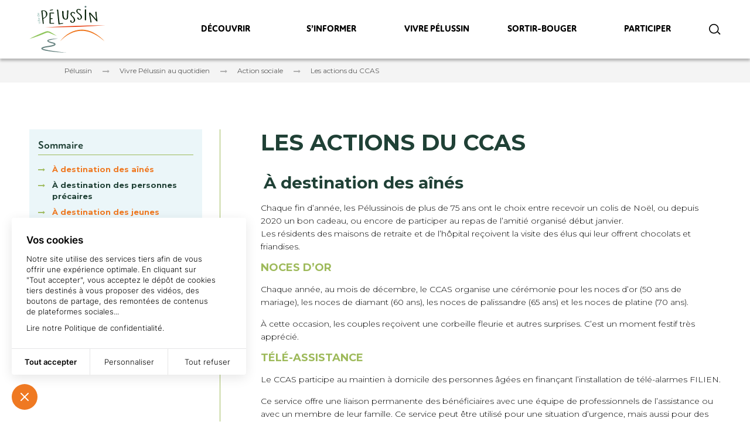

--- FILE ---
content_type: text/html; charset=UTF-8
request_url: https://www.pelussin.fr/vivre-a-pelussin/action-sociale/les-actions-du-ccas/
body_size: 18923
content:
<!DOCTYPE html>

<html lang="fr">

      <head>

            <meta charset="UTF-8" />

            <meta name="viewport" content="width=device-width, initial-scale=1, maximum-scale=1">

            <title>Les actions du CCAS - Mairie de Pélussin</title>

            <script>
window.dataLayer = window.dataLayer || []
function gtag(){dataLayer.push(arguments)}
gtag('consent', 'default', {
	'ad_storage': 'denied', 
	'ad_user_data': 'denied', 
	'ad_personalization': 'denied', 
	'analytics_storage': 'denied', 
	'functionality_storage': 'denied', 
	'personalization_storage': 'denied', 
	'security_storage': 'denied', 
	'wait_for_update': 500
})
</script><meta name='robots' content='index, follow, max-image-preview:large, max-snippet:-1, max-video-preview:-1' />

	<!-- This site is optimized with the Yoast SEO plugin v26.7 - https://yoast.com/wordpress/plugins/seo/ -->
	<meta name="description" content="Les actions du CCAS de Pélussin sont à l&#039;intention des aînés, des personnes précaires, des jeunes mais aussi de tous." />
	<link rel="canonical" href="https://www.pelussin.fr/vivre-a-pelussin/action-sociale/les-actions-du-ccas/" />
	<meta property="og:locale" content="fr_FR" />
	<meta property="og:type" content="article" />
	<meta property="og:title" content="Les actions du CCAS - Mairie de Pélussin" />
	<meta property="og:description" content="Les actions du CCAS de Pélussin sont à l&#039;intention des aînés, des personnes précaires, des jeunes mais aussi de tous." />
	<meta property="og:url" content="https://www.pelussin.fr/vivre-a-pelussin/action-sociale/les-actions-du-ccas/" />
	<meta property="og:site_name" content="Mairie de Pélussin" />
	<meta property="article:modified_time" content="2025-09-16T15:59:26+00:00" />
	<meta name="twitter:card" content="summary_large_image" />
	<meta name="twitter:label1" content="Durée de lecture estimée" />
	<meta name="twitter:data1" content="9 minutes" />
	<script type="application/ld+json" class="yoast-schema-graph">{"@context":"https://schema.org","@graph":[{"@type":"WebPage","@id":"https://www.pelussin.fr/vivre-a-pelussin/action-sociale/les-actions-du-ccas/","url":"https://www.pelussin.fr/vivre-a-pelussin/action-sociale/les-actions-du-ccas/","name":"Les actions du CCAS - Mairie de Pélussin","isPartOf":{"@id":"https://www.pelussin.fr/#website"},"datePublished":"2023-03-15T13:54:22+00:00","dateModified":"2025-09-16T15:59:26+00:00","description":"Les actions du CCAS de Pélussin sont à l'intention des aînés, des personnes précaires, des jeunes mais aussi de tous.","breadcrumb":{"@id":"https://www.pelussin.fr/vivre-a-pelussin/action-sociale/les-actions-du-ccas/#breadcrumb"},"inLanguage":"fr-FR","potentialAction":[{"@type":"ReadAction","target":["https://www.pelussin.fr/vivre-a-pelussin/action-sociale/les-actions-du-ccas/"]}]},{"@type":"BreadcrumbList","@id":"https://www.pelussin.fr/vivre-a-pelussin/action-sociale/les-actions-du-ccas/#breadcrumb","itemListElement":[{"@type":"ListItem","position":1,"name":"Accueil","item":"https://www.pelussin.fr/"},{"@type":"ListItem","position":2,"name":"Vivre Pélussin au quotidien","item":"https://www.pelussin.fr/vivre-a-pelussin/"},{"@type":"ListItem","position":3,"name":"Action sociale","item":"https://www.pelussin.fr/vivre-a-pelussin/action-sociale/"},{"@type":"ListItem","position":4,"name":"Les actions du CCAS"}]},{"@type":"WebSite","@id":"https://www.pelussin.fr/#website","url":"https://www.pelussin.fr/","name":"Mairie de Pélussin","description":"Site de la mairie de Pélussin","potentialAction":[{"@type":"SearchAction","target":{"@type":"EntryPoint","urlTemplate":"https://www.pelussin.fr/?s={search_term_string}"},"query-input":{"@type":"PropertyValueSpecification","valueRequired":true,"valueName":"search_term_string"}}],"inLanguage":"fr-FR"}]}</script>
	<!-- / Yoast SEO plugin. -->


<style id='wp-img-auto-sizes-contain-inline-css' type='text/css'>
img:is([sizes=auto i],[sizes^="auto," i]){contain-intrinsic-size:3000px 1500px}
/*# sourceURL=wp-img-auto-sizes-contain-inline-css */
</style>
<style id='classic-theme-styles-inline-css' type='text/css'>
/*! This file is auto-generated */
.wp-block-button__link{color:#fff;background-color:#32373c;border-radius:9999px;box-shadow:none;text-decoration:none;padding:calc(.667em + 2px) calc(1.333em + 2px);font-size:1.125em}.wp-block-file__button{background:#32373c;color:#fff;text-decoration:none}
/*# sourceURL=/wp-includes/css/classic-themes.min.css */
</style>
<style id='global-styles-inline-css' type='text/css'>
:root{--wp--preset--aspect-ratio--square: 1;--wp--preset--aspect-ratio--4-3: 4/3;--wp--preset--aspect-ratio--3-4: 3/4;--wp--preset--aspect-ratio--3-2: 3/2;--wp--preset--aspect-ratio--2-3: 2/3;--wp--preset--aspect-ratio--16-9: 16/9;--wp--preset--aspect-ratio--9-16: 9/16;--wp--preset--color--black: #000000;--wp--preset--color--cyan-bluish-gray: #abb8c3;--wp--preset--color--white: #ffffff;--wp--preset--color--pale-pink: #f78da7;--wp--preset--color--vivid-red: #cf2e2e;--wp--preset--color--luminous-vivid-orange: #ff6900;--wp--preset--color--luminous-vivid-amber: #fcb900;--wp--preset--color--light-green-cyan: #7bdcb5;--wp--preset--color--vivid-green-cyan: #00d084;--wp--preset--color--pale-cyan-blue: #8ed1fc;--wp--preset--color--vivid-cyan-blue: #0693e3;--wp--preset--color--vivid-purple: #9b51e0;--wp--preset--gradient--vivid-cyan-blue-to-vivid-purple: linear-gradient(135deg,rgb(6,147,227) 0%,rgb(155,81,224) 100%);--wp--preset--gradient--light-green-cyan-to-vivid-green-cyan: linear-gradient(135deg,rgb(122,220,180) 0%,rgb(0,208,130) 100%);--wp--preset--gradient--luminous-vivid-amber-to-luminous-vivid-orange: linear-gradient(135deg,rgb(252,185,0) 0%,rgb(255,105,0) 100%);--wp--preset--gradient--luminous-vivid-orange-to-vivid-red: linear-gradient(135deg,rgb(255,105,0) 0%,rgb(207,46,46) 100%);--wp--preset--gradient--very-light-gray-to-cyan-bluish-gray: linear-gradient(135deg,rgb(238,238,238) 0%,rgb(169,184,195) 100%);--wp--preset--gradient--cool-to-warm-spectrum: linear-gradient(135deg,rgb(74,234,220) 0%,rgb(151,120,209) 20%,rgb(207,42,186) 40%,rgb(238,44,130) 60%,rgb(251,105,98) 80%,rgb(254,248,76) 100%);--wp--preset--gradient--blush-light-purple: linear-gradient(135deg,rgb(255,206,236) 0%,rgb(152,150,240) 100%);--wp--preset--gradient--blush-bordeaux: linear-gradient(135deg,rgb(254,205,165) 0%,rgb(254,45,45) 50%,rgb(107,0,62) 100%);--wp--preset--gradient--luminous-dusk: linear-gradient(135deg,rgb(255,203,112) 0%,rgb(199,81,192) 50%,rgb(65,88,208) 100%);--wp--preset--gradient--pale-ocean: linear-gradient(135deg,rgb(255,245,203) 0%,rgb(182,227,212) 50%,rgb(51,167,181) 100%);--wp--preset--gradient--electric-grass: linear-gradient(135deg,rgb(202,248,128) 0%,rgb(113,206,126) 100%);--wp--preset--gradient--midnight: linear-gradient(135deg,rgb(2,3,129) 0%,rgb(40,116,252) 100%);--wp--preset--font-size--small: 13px;--wp--preset--font-size--medium: 20px;--wp--preset--font-size--large: 36px;--wp--preset--font-size--x-large: 42px;--wp--preset--spacing--20: 0.44rem;--wp--preset--spacing--30: 0.67rem;--wp--preset--spacing--40: 1rem;--wp--preset--spacing--50: 1.5rem;--wp--preset--spacing--60: 2.25rem;--wp--preset--spacing--70: 3.38rem;--wp--preset--spacing--80: 5.06rem;--wp--preset--shadow--natural: 6px 6px 9px rgba(0, 0, 0, 0.2);--wp--preset--shadow--deep: 12px 12px 50px rgba(0, 0, 0, 0.4);--wp--preset--shadow--sharp: 6px 6px 0px rgba(0, 0, 0, 0.2);--wp--preset--shadow--outlined: 6px 6px 0px -3px rgb(255, 255, 255), 6px 6px rgb(0, 0, 0);--wp--preset--shadow--crisp: 6px 6px 0px rgb(0, 0, 0);}:where(.is-layout-flex){gap: 0.5em;}:where(.is-layout-grid){gap: 0.5em;}body .is-layout-flex{display: flex;}.is-layout-flex{flex-wrap: wrap;align-items: center;}.is-layout-flex > :is(*, div){margin: 0;}body .is-layout-grid{display: grid;}.is-layout-grid > :is(*, div){margin: 0;}:where(.wp-block-columns.is-layout-flex){gap: 2em;}:where(.wp-block-columns.is-layout-grid){gap: 2em;}:where(.wp-block-post-template.is-layout-flex){gap: 1.25em;}:where(.wp-block-post-template.is-layout-grid){gap: 1.25em;}.has-black-color{color: var(--wp--preset--color--black) !important;}.has-cyan-bluish-gray-color{color: var(--wp--preset--color--cyan-bluish-gray) !important;}.has-white-color{color: var(--wp--preset--color--white) !important;}.has-pale-pink-color{color: var(--wp--preset--color--pale-pink) !important;}.has-vivid-red-color{color: var(--wp--preset--color--vivid-red) !important;}.has-luminous-vivid-orange-color{color: var(--wp--preset--color--luminous-vivid-orange) !important;}.has-luminous-vivid-amber-color{color: var(--wp--preset--color--luminous-vivid-amber) !important;}.has-light-green-cyan-color{color: var(--wp--preset--color--light-green-cyan) !important;}.has-vivid-green-cyan-color{color: var(--wp--preset--color--vivid-green-cyan) !important;}.has-pale-cyan-blue-color{color: var(--wp--preset--color--pale-cyan-blue) !important;}.has-vivid-cyan-blue-color{color: var(--wp--preset--color--vivid-cyan-blue) !important;}.has-vivid-purple-color{color: var(--wp--preset--color--vivid-purple) !important;}.has-black-background-color{background-color: var(--wp--preset--color--black) !important;}.has-cyan-bluish-gray-background-color{background-color: var(--wp--preset--color--cyan-bluish-gray) !important;}.has-white-background-color{background-color: var(--wp--preset--color--white) !important;}.has-pale-pink-background-color{background-color: var(--wp--preset--color--pale-pink) !important;}.has-vivid-red-background-color{background-color: var(--wp--preset--color--vivid-red) !important;}.has-luminous-vivid-orange-background-color{background-color: var(--wp--preset--color--luminous-vivid-orange) !important;}.has-luminous-vivid-amber-background-color{background-color: var(--wp--preset--color--luminous-vivid-amber) !important;}.has-light-green-cyan-background-color{background-color: var(--wp--preset--color--light-green-cyan) !important;}.has-vivid-green-cyan-background-color{background-color: var(--wp--preset--color--vivid-green-cyan) !important;}.has-pale-cyan-blue-background-color{background-color: var(--wp--preset--color--pale-cyan-blue) !important;}.has-vivid-cyan-blue-background-color{background-color: var(--wp--preset--color--vivid-cyan-blue) !important;}.has-vivid-purple-background-color{background-color: var(--wp--preset--color--vivid-purple) !important;}.has-black-border-color{border-color: var(--wp--preset--color--black) !important;}.has-cyan-bluish-gray-border-color{border-color: var(--wp--preset--color--cyan-bluish-gray) !important;}.has-white-border-color{border-color: var(--wp--preset--color--white) !important;}.has-pale-pink-border-color{border-color: var(--wp--preset--color--pale-pink) !important;}.has-vivid-red-border-color{border-color: var(--wp--preset--color--vivid-red) !important;}.has-luminous-vivid-orange-border-color{border-color: var(--wp--preset--color--luminous-vivid-orange) !important;}.has-luminous-vivid-amber-border-color{border-color: var(--wp--preset--color--luminous-vivid-amber) !important;}.has-light-green-cyan-border-color{border-color: var(--wp--preset--color--light-green-cyan) !important;}.has-vivid-green-cyan-border-color{border-color: var(--wp--preset--color--vivid-green-cyan) !important;}.has-pale-cyan-blue-border-color{border-color: var(--wp--preset--color--pale-cyan-blue) !important;}.has-vivid-cyan-blue-border-color{border-color: var(--wp--preset--color--vivid-cyan-blue) !important;}.has-vivid-purple-border-color{border-color: var(--wp--preset--color--vivid-purple) !important;}.has-vivid-cyan-blue-to-vivid-purple-gradient-background{background: var(--wp--preset--gradient--vivid-cyan-blue-to-vivid-purple) !important;}.has-light-green-cyan-to-vivid-green-cyan-gradient-background{background: var(--wp--preset--gradient--light-green-cyan-to-vivid-green-cyan) !important;}.has-luminous-vivid-amber-to-luminous-vivid-orange-gradient-background{background: var(--wp--preset--gradient--luminous-vivid-amber-to-luminous-vivid-orange) !important;}.has-luminous-vivid-orange-to-vivid-red-gradient-background{background: var(--wp--preset--gradient--luminous-vivid-orange-to-vivid-red) !important;}.has-very-light-gray-to-cyan-bluish-gray-gradient-background{background: var(--wp--preset--gradient--very-light-gray-to-cyan-bluish-gray) !important;}.has-cool-to-warm-spectrum-gradient-background{background: var(--wp--preset--gradient--cool-to-warm-spectrum) !important;}.has-blush-light-purple-gradient-background{background: var(--wp--preset--gradient--blush-light-purple) !important;}.has-blush-bordeaux-gradient-background{background: var(--wp--preset--gradient--blush-bordeaux) !important;}.has-luminous-dusk-gradient-background{background: var(--wp--preset--gradient--luminous-dusk) !important;}.has-pale-ocean-gradient-background{background: var(--wp--preset--gradient--pale-ocean) !important;}.has-electric-grass-gradient-background{background: var(--wp--preset--gradient--electric-grass) !important;}.has-midnight-gradient-background{background: var(--wp--preset--gradient--midnight) !important;}.has-small-font-size{font-size: var(--wp--preset--font-size--small) !important;}.has-medium-font-size{font-size: var(--wp--preset--font-size--medium) !important;}.has-large-font-size{font-size: var(--wp--preset--font-size--large) !important;}.has-x-large-font-size{font-size: var(--wp--preset--font-size--x-large) !important;}
:where(.wp-block-post-template.is-layout-flex){gap: 1.25em;}:where(.wp-block-post-template.is-layout-grid){gap: 1.25em;}
:where(.wp-block-term-template.is-layout-flex){gap: 1.25em;}:where(.wp-block-term-template.is-layout-grid){gap: 1.25em;}
:where(.wp-block-columns.is-layout-flex){gap: 2em;}:where(.wp-block-columns.is-layout-grid){gap: 2em;}
:root :where(.wp-block-pullquote){font-size: 1.5em;line-height: 1.6;}
/*# sourceURL=global-styles-inline-css */
</style>
<link rel='stylesheet' id='mv_rgpd-css' href='https://www.pelussin.fr/wp-content/plugins/mv-rgpd/front/dist/index.css?ver=0.51' type='text/css' media='screen' />
<link rel='stylesheet' id='elementor-icons-css' href='https://www.pelussin.fr/wp-content/plugins/elementor/assets/lib/eicons/css/elementor-icons.min.css?ver=5.45.0' type='text/css' media='all' />
<link rel='stylesheet' id='elementor-frontend-css' href='https://www.pelussin.fr/wp-content/plugins/elementor/assets/css/frontend.min.css?ver=3.34.1' type='text/css' media='all' />
<link rel='stylesheet' id='elementor-post-12-css' href='https://www.pelussin.fr/wp-content/uploads/elementor/css/post-12.css?ver=1768400966' type='text/css' media='all' />
<link rel='stylesheet' id='widget-table-of-contents-css' href='https://www.pelussin.fr/wp-content/plugins/elementor-pro/assets/css/widget-table-of-contents.min.css?ver=3.34.0' type='text/css' media='all' />
<link rel='stylesheet' id='widget-spacer-css' href='https://www.pelussin.fr/wp-content/plugins/elementor/assets/css/widget-spacer.min.css?ver=3.34.1' type='text/css' media='all' />
<link rel='stylesheet' id='elementor-post-370-css' href='https://www.pelussin.fr/wp-content/uploads/elementor/css/post-370.css?ver=1768417677' type='text/css' media='all' />
<link rel='stylesheet' id='elementor-gf-local-roboto-css' href='https://www.pelussin.fr/wp-content/uploads/elementor/google-fonts/css/roboto.css?ver=1749024140' type='text/css' media='all' />
<link rel='stylesheet' id='elementor-gf-local-robotoslab-css' href='https://www.pelussin.fr/wp-content/uploads/elementor/google-fonts/css/robotoslab.css?ver=1749024142' type='text/css' media='all' />
<script type="text/javascript" src="https://www.pelussin.fr/wp-includes/js/jquery/jquery.min.js?ver=3.7.1" id="jquery-core-js"></script>
<script type="text/javascript" id="main-js-extra">
/* <![CDATA[ */
var main_data = {"ajax_url":"https://www.pelussin.fr/wp-admin/admin-ajax.php"};
//# sourceURL=main-js-extra
/* ]]> */
</script>
<script type="text/javascript" src="https://www.pelussin.fr/wp-content/themes/pelussin/scripts/main.min.js?ver=6.9" id="main-js"></script>

		<!-- GA Google Analytics @ https://m0n.co/ga -->
		<script async src="https://www.googletagmanager.com/gtag/js?id=G-7KYRLCK6LS"></script>
		<script>
			window.dataLayer = window.dataLayer || [];
			function gtag(){dataLayer.push(arguments);}
			gtag('js', new Date());
			gtag('config', 'G-7KYRLCK6LS');
		</script>

	<meta name="generator" content="Elementor 3.34.1; features: additional_custom_breakpoints; settings: css_print_method-external, google_font-enabled, font_display-swap">
			<style>
				.e-con.e-parent:nth-of-type(n+4):not(.e-lazyloaded):not(.e-no-lazyload),
				.e-con.e-parent:nth-of-type(n+4):not(.e-lazyloaded):not(.e-no-lazyload) * {
					background-image: none !important;
				}
				@media screen and (max-height: 1024px) {
					.e-con.e-parent:nth-of-type(n+3):not(.e-lazyloaded):not(.e-no-lazyload),
					.e-con.e-parent:nth-of-type(n+3):not(.e-lazyloaded):not(.e-no-lazyload) * {
						background-image: none !important;
					}
				}
				@media screen and (max-height: 640px) {
					.e-con.e-parent:nth-of-type(n+2):not(.e-lazyloaded):not(.e-no-lazyload),
					.e-con.e-parent:nth-of-type(n+2):not(.e-lazyloaded):not(.e-no-lazyload) * {
						background-image: none !important;
					}
				}
			</style>
			<link rel="icon" href="https://www.pelussin.fr/wp-content/uploads/2023/04/favicon-pelussin-150x150.png" sizes="32x32" />
<link rel="icon" href="https://www.pelussin.fr/wp-content/uploads/2023/04/favicon-pelussin-300x300.png" sizes="192x192" />
<link rel="apple-touch-icon" href="https://www.pelussin.fr/wp-content/uploads/2023/04/favicon-pelussin-300x300.png" />
<meta name="msapplication-TileImage" content="https://www.pelussin.fr/wp-content/uploads/2023/04/favicon-pelussin-300x300.png" />

            <link rel="stylesheet" href="https://www.pelussin.fr/wp-content/themes/pelussin/styles/font-awesome.min.css">
            <link rel="stylesheet" href="https://www.pelussin.fr/wp-content/themes/pelussin/styles/main.min.css">
            <link rel="stylesheet" href="https://www.pelussin.fr/wp-content/themes/pelussin/ckeditor-styles.css">

            <!-- Ajout via functions.php <script type="text/javascript" src="/scripts/jquery.min.js"></script> -->
            <!-- Idem <script type="text/javascript" src="/scripts/main.js"></script> -->

            <!-- <script src="https://ajax.googleapis.com/ajax/libs/jquery/3.2.1/jquery.min.js"></script> -->

      </head>

      
      <body class="lang_fr vivre-a-pelussin">

            <header>

                  <div id="mainmenu">
                        <div class="wrapper">

                              <div class="left">
                                    <a href="https://www.pelussin.fr">
                                          <img src="https://www.pelussin.fr/wp-content/themes/pelussin/images/logo-pelussin.svg" alt="Logo de la mairie de Pélussin'" />
                                    </a>
                              </div>
                              <div class="right">
                                    <ul id="menu-menu-principal" class="menu"><li id="menu-item-26" class="menu-item menu-item-type-custom menu-item-object-custom menu-item-has-children menu-item-26"><a href="#">Découvrir <span>la commune</span></a>
<ul class="sub-menu">
	<li id="menu-item-93" class="menu-item menu-item-type-post_type menu-item-object-page menu-item-93"><a href="https://www.pelussin.fr/decouvrir-la-commune/un-peu-de-geographie/">Un peu de géographie</a></li>
	<li id="menu-item-8649" class="menu-item menu-item-type-custom menu-item-object-custom menu-item-has-children menu-item-8649"><a href="#">Un peu d&rsquo;histoire</a>
	<ul class="sub-menu">
		<li id="menu-item-8653" class="menu-item menu-item-type-post_type menu-item-object-page menu-item-8653"><a href="https://www.pelussin.fr/decouvrir-la-commune/un-peu-dhistoire/lhistoire-de-la-commune/">L’histoire de la commune</a></li>
		<li id="menu-item-8654" class="menu-item menu-item-type-post_type menu-item-object-page menu-item-8654"><a href="https://www.pelussin.fr/decouvrir-la-commune/un-peu-dhistoire/un-peu-dhistoire/">Les bâtiments communaux et leurs noms</a></li>
	</ul>
</li>
	<li id="menu-item-244" class="menu-item menu-item-type-custom menu-item-object-custom menu-item-has-children menu-item-244"><a href="#">Un peu de tourisme</a>
	<ul class="sub-menu">
		<li id="menu-item-197" class="menu-item menu-item-type-post_type menu-item-object-page menu-item-197"><a href="https://www.pelussin.fr/decouvrir-la-commune/un-peu-de-tourisme/les-hebergements/">Les hébergements</a></li>
		<li id="menu-item-196" class="menu-item menu-item-type-post_type menu-item-object-page menu-item-196"><a href="https://www.pelussin.fr/decouvrir-la-commune/un-peu-de-tourisme/les-sentiers-balises/">Les sentiers balisés</a></li>
		<li id="menu-item-14785" class="menu-item menu-item-type-post_type menu-item-object-page menu-item-14785"><a href="https://www.pelussin.fr/vivre-a-pelussin/vie-economique/les-marches-du-week-end/">Les marchés du week-end</a></li>
	</ul>
</li>
	<li id="menu-item-234" class="menu-item menu-item-type-post_type menu-item-object-page menu-item-234"><a href="https://www.pelussin.fr/decouvrir-la-commune/venir-a-pelussin/">Venir à Pélussin</a></li>
	<li id="menu-item-2951" class="menu-item menu-item-type-custom menu-item-object-custom menu-item-2951"><a href="https://www.pelussin.fr/wp-content/uploads/2023/03/Guide-Mon-pelua-moi-.pdf">Vu par ses habitants</a></li>
</ul>
</li>
<li id="menu-item-27" class="menu-item menu-item-type-custom menu-item-object-custom menu-item-has-children menu-item-27"><a href="#">S&rsquo;informer <span>la mairie à votre service</span></a>
<ul class="sub-menu">
	<li id="menu-item-2510" class="menu-item menu-item-type-custom menu-item-object-custom menu-item-has-children menu-item-2510"><a href="#">Au quotidien</a>
	<ul class="sub-menu">
		<li id="menu-item-1900" class="menu-item menu-item-type-post_type menu-item-object-page menu-item-1900"><a href="https://www.pelussin.fr/sinformer-la-mairie-a-votre-service/au-quotidien/actualites/">Actualités</a></li>
		<li id="menu-item-294" class="menu-item menu-item-type-post_type menu-item-object-page menu-item-294"><a href="https://www.pelussin.fr/sinformer-la-mairie-a-votre-service/au-quotidien/les-demarches-administratives/">Les démarches administratives</a></li>
		<li id="menu-item-296" class="menu-item menu-item-type-custom menu-item-object-custom menu-item-296"><a href="https://www.calameo.com/accounts/1063739">Les publications</a></li>
		<li id="menu-item-14944" class="menu-item menu-item-type-post_type menu-item-object-page menu-item-14944"><a href="https://www.pelussin.fr/peluactus/">La lettre d’information : Pélu’actu</a></li>
		<li id="menu-item-484" class="menu-item menu-item-type-post_type menu-item-object-page menu-item-484"><a href="https://www.pelussin.fr/sinformer-la-mairie-a-votre-service/au-quotidien/contactez-nous/">Contactez-nous</a></li>
	</ul>
</li>
	<li id="menu-item-15341" class="menu-item menu-item-type-custom menu-item-object-custom menu-item-has-children menu-item-15341"><a href="#">Les actions communales</a>
	<ul class="sub-menu">
		<li id="menu-item-15340" class="menu-item menu-item-type-post_type menu-item-object-page menu-item-15340"><a href="https://www.pelussin.fr/sinformer-la-mairie-a-votre-service/les-actions-communales/tiers-lieu-le-cedre/">Tiers-lieu : le Cèdre</a></li>
		<li id="menu-item-15342" class="menu-item menu-item-type-post_type menu-item-object-page menu-item-15342"><a href="https://www.pelussin.fr/sinformer-la-mairie-a-votre-service/les-actions-communales/maison-de-sante-pluriprofessionnelle-msp/">Maison de Santé Pluriprofessionnelle – MSP</a></li>
		<li id="menu-item-15343" class="menu-item menu-item-type-post_type menu-item-object-page menu-item-15343"><a href="https://www.pelussin.fr/sinformer-la-mairie-a-votre-service/les-actions-communales/les-inondations-du-17-octobre-2024-la-mobilisation-de-toute-une-commune-pour-la-reconstruction/">Les inondations du 17 octobre 2024 : la mobilisation de toute une commune pour la reconstruction</a></li>
		<li id="menu-item-15344" class="menu-item menu-item-type-post_type menu-item-object-page menu-item-15344"><a href="https://www.pelussin.fr/sinformer-la-mairie-a-votre-service/les-actions-communales/installation-provisoire-du-centre-de-loisirs-a-lecole-des-trois-dents/">Centre de Loisirs à l’école des trois dents : installation provisoire</a></li>
		<li id="menu-item-15439" class="menu-item menu-item-type-post_type menu-item-object-page menu-item-15439"><a href="https://www.pelussin.fr/sinformer-la-mairie-a-votre-service/les-actions-communales/renovation-energetique-des-batiments/">Rénovation énergétique des bâtiments</a></li>
		<li id="menu-item-15505" class="menu-item menu-item-type-post_type menu-item-object-page menu-item-15505"><a href="https://www.pelussin.fr/sinformer-la-mairie-a-votre-service/les-actions-communales/plan-nature-en-ville-biodiversite-et-eclairage-raisonne/">Plan Nature en Ville, biodiversité et éclairage raisonné</a></li>
		<li id="menu-item-15508" class="menu-item menu-item-type-post_type menu-item-object-page menu-item-15508"><a href="https://www.pelussin.fr/sinformer-la-mairie-a-votre-service/les-actions-communales/projet-dadministration/">Projet d’administration</a></li>
		<li id="menu-item-15345" class="menu-item menu-item-type-post_type menu-item-object-page menu-item-15345"><a href="https://www.pelussin.fr/sinformer-la-mairie-a-votre-service/les-actions-communales/pension-de-famille-un-projet-de-logements-solidaires-pour-les-personnes-en-difficulte/">Pension de famille : un projet de logements solidaires pour les personnes en difficulté</a></li>
	</ul>
</li>
	<li id="menu-item-15511" class="menu-item menu-item-type-post_type menu-item-object-page menu-item-has-children menu-item-15511"><a href="https://www.pelussin.fr/sinformer-la-mairie-a-votre-service/les-priorites-du-mandat/">Les priorités du mandat</a>
	<ul class="sub-menu">
		<li id="menu-item-15513" class="menu-item menu-item-type-post_type menu-item-object-page menu-item-15513"><a href="https://www.pelussin.fr/sinformer-la-mairie-a-votre-service/les-actions-communales/participation-citoyenne/">Participation citoyenne</a></li>
		<li id="menu-item-15515" class="menu-item menu-item-type-post_type menu-item-object-page menu-item-15515"><a href="https://www.pelussin.fr/sinformer-la-mairie-a-votre-service/les-priorites-du-mandat/revitalisation-du-territoire/">Revitalisation du territoire</a></li>
		<li id="menu-item-15517" class="menu-item menu-item-type-post_type menu-item-object-page menu-item-15517"><a href="https://www.pelussin.fr/sinformer-la-mairie-a-votre-service/les-priorites-du-mandat/transition-ecologique/">Transition écologique</a></li>
	</ul>
</li>
	<li id="menu-item-966" class="menu-item menu-item-type-custom menu-item-object-custom menu-item-has-children menu-item-966"><a href="#">Le conseil municipal</a>
	<ul class="sub-menu">
		<li id="menu-item-4065" class="menu-item menu-item-type-post_type menu-item-object-page menu-item-4065"><a href="https://www.pelussin.fr/sinformer-la-mairie-a-votre-service/le-conseil-municipal/elus/">Les élu·es</a></li>
		<li id="menu-item-1717" class="menu-item menu-item-type-post_type menu-item-object-page menu-item-1717"><a href="https://www.pelussin.fr/sinformer-la-mairie-a-votre-service/le-conseil-municipal/le-prochain-conseil/">Le conseil municipal et les commissions</a></li>
		<li id="menu-item-960" class="menu-item menu-item-type-post_type menu-item-object-page menu-item-960"><a href="https://www.pelussin.fr/sinformer-la-mairie-a-votre-service/le-conseil-municipal/actes-administratifs/">L&rsquo;essentiel du conseil municipal et les délibérations</a></li>
		<li id="menu-item-12398" class="menu-item menu-item-type-post_type menu-item-object-page menu-item-12398"><a href="https://www.pelussin.fr/les-arretes-municipaux/">Les arrêtés municipaux</a></li>
		<li id="menu-item-12734" class="menu-item menu-item-type-post_type menu-item-object-page menu-item-12734"><a href="https://www.pelussin.fr/les-decisions/">Les décisions</a></li>
		<li id="menu-item-2078" class="menu-item menu-item-type-post_type menu-item-object-page menu-item-2078"><a href="https://www.pelussin.fr/sinformer-la-mairie-a-votre-service/le-conseil-municipal/le-conseil-pelussinois-enfance-jeunesse/">Le conseil pélussinois enfance jeunesse</a></li>
	</ul>
</li>
	<li id="menu-item-2511" class="menu-item menu-item-type-custom menu-item-object-custom menu-item-has-children menu-item-2511"><a href="#">Les services municipaux</a>
	<ul class="sub-menu">
		<li id="menu-item-1676" class="menu-item menu-item-type-post_type menu-item-object-page menu-item-1676"><a href="https://www.pelussin.fr/sinformer-la-mairie-a-votre-service/les-services-municipaux/lorganigramme-des-services/">L’organigramme des services</a></li>
		<li id="menu-item-2341" class="menu-item menu-item-type-post_type menu-item-object-page menu-item-2341"><a href="https://www.pelussin.fr/sinformer-la-mairie-a-votre-service/les-services-municipaux/la-municipalite-recrute-2/">La municipalité recrute</a></li>
	</ul>
</li>
	<li id="menu-item-2312" class="menu-item menu-item-type-post_type menu-item-object-page menu-item-2312"><a href="https://www.pelussin.fr/sinformer-la-mairie-a-votre-service/les-budgets/">Les budgets</a></li>
	<li id="menu-item-3261" class="menu-item menu-item-type-post_type menu-item-object-page menu-item-3261"><a href="https://www.pelussin.fr/sinformer-la-mairie-a-votre-service/les-marches-publics-et-appels-doffres/">Les marchés publics et appels d’offres</a></li>
</ul>
</li>
<li id="menu-item-28" class="menu-item menu-item-type-custom menu-item-object-custom current-menu-ancestor menu-item-has-children menu-item-28"><a href="#">Vivre Pélussin <span>au quotidien</span></a>
<ul class="sub-menu">
	<li id="menu-item-1757" class="menu-item menu-item-type-custom menu-item-object-custom menu-item-has-children menu-item-1757"><a href="#">Bienvenue aux nouveaux habitants</a>
	<ul class="sub-menu">
		<li id="menu-item-2107" class="menu-item menu-item-type-post_type menu-item-object-page menu-item-2107"><a href="https://www.pelussin.fr/vivre-a-pelussin/bienvenue-aux-nouveaux-habitants/pot-daccueil/">Pot d’accueil</a></li>
		<li id="menu-item-1764" class="menu-item menu-item-type-post_type menu-item-object-page menu-item-1764"><a href="https://www.pelussin.fr/vivre-a-pelussin/bienvenue-aux-nouveaux-habitants/aides-administratives/">Aides administratives</a></li>
	</ul>
</li>
	<li id="menu-item-925" class="menu-item menu-item-type-custom menu-item-object-custom current-menu-ancestor current-menu-parent menu-item-has-children menu-item-925"><a href="#">Déplacements</a>
	<ul class="sub-menu">
		<li id="menu-item-923" class="menu-item menu-item-type-post_type menu-item-object-page menu-item-923"><a href="https://www.pelussin.fr/vivre-a-pelussin/deplacements/services-de-mobilite/">Services de mobilité</a></li>
		<li id="menu-item-977" class="menu-item menu-item-type-custom menu-item-object-custom menu-item-977"><a href="https://www.pilatrhodanien.fr/restez-informe/deplacements/les-transports-scolaires/">Transport scolaire</a></li>
		<li id="menu-item-8074" class="menu-item menu-item-type-post_type menu-item-object-page menu-item-8074"><a href="https://www.pelussin.fr/pedibus-pilalheure/">Pédibus, Pilal’heure</a></li>
		<li id="menu-item-978" class="menu-item menu-item-type-custom menu-item-object-custom current-menu-item menu-item-978"><a href="https://www.pelussin.fr/vivre-a-pelussin/action-sociale/les-actions-du-ccas/#elementor-toc__heading-anchor-4" aria-current="page">Transport solidaire</a></li>
	</ul>
</li>
	<li id="menu-item-353" class="menu-item menu-item-type-custom menu-item-object-custom menu-item-has-children menu-item-353"><a href="#">Enfance et jeunesse</a>
	<ul class="sub-menu">
		<li id="menu-item-994" class="menu-item menu-item-type-post_type menu-item-object-page menu-item-994"><a href="https://www.pelussin.fr/vivre-a-pelussin/enfance-et-jeunesse/portail-famille/">Portail famille</a></li>
		<li id="menu-item-995" class="menu-item menu-item-type-custom menu-item-object-custom menu-item-995"><a href="https://www.pilatrhodanien.fr/maison-des-services/lespace-petite-enfance/">Petite enfance</a></li>
		<li id="menu-item-352" class="menu-item menu-item-type-post_type menu-item-object-page menu-item-352"><a href="https://www.pelussin.fr/vivre-a-pelussin/enfance-et-jeunesse/etablissements-scolaires/">Établissements scolaires</a></li>
		<li id="menu-item-351" class="menu-item menu-item-type-post_type menu-item-object-page menu-item-351"><a href="https://www.pelussin.fr/vivre-a-pelussin/enfance-et-jeunesse/accueil-periscolaire/">Accueil périscolaire</a></li>
	</ul>
</li>
	<li id="menu-item-368" class="menu-item menu-item-type-custom menu-item-object-custom current-menu-ancestor menu-item-has-children menu-item-368"><a href="#">Santé et action sociale</a>
	<ul class="sub-menu">
		<li id="menu-item-2168" class="menu-item menu-item-type-post_type menu-item-object-page menu-item-2168"><a href="https://www.pelussin.fr/vivre-a-pelussin/sante/">Santé</a></li>
		<li id="menu-item-369" class="menu-item menu-item-type-post_type menu-item-object-page current-menu-ancestor current-menu-parent current_page_parent current_page_ancestor menu-item-has-children menu-item-369"><a href="https://www.pelussin.fr/vivre-a-pelussin/action-sociale/ccas/">CCAS</a>
		<ul class="sub-menu">
			<li id="menu-item-397" class="menu-item menu-item-type-post_type menu-item-object-page current-menu-item page_item page-item-370 current_page_item menu-item-397"><a href="https://www.pelussin.fr/vivre-a-pelussin/action-sociale/les-actions-du-ccas/" aria-current="page">Les actions du CCAS</a></li>
			<li id="menu-item-13506" class="menu-item menu-item-type-post_type menu-item-object-page menu-item-13506"><a href="https://www.pelussin.fr/les-deliberations-du-ccas/">Les délibérations du CCAS</a></li>
		</ul>
</li>
		<li id="menu-item-425" class="menu-item menu-item-type-post_type menu-item-object-page menu-item-425"><a href="https://www.pelussin.fr/vivre-a-pelussin/action-sociale/logements-et-residences/">Logements et résidences</a></li>
		<li id="menu-item-729" class="menu-item menu-item-type-post_type menu-item-object-page menu-item-729"><a href="https://www.pelussin.fr/vivre-a-pelussin/action-sociale/maison-des-services/">Maison France Services</a></li>
	</ul>
</li>
	<li id="menu-item-1297" class="menu-item menu-item-type-custom menu-item-object-custom menu-item-has-children menu-item-1297"><a href="#">Vie associative</a>
	<ul class="sub-menu">
		<li id="menu-item-1298" class="menu-item menu-item-type-post_type menu-item-object-page menu-item-1298"><a href="https://www.pelussin.fr/vivre-a-pelussin/vie-associative/guide-des-associations/">Guide des associations</a></li>
		<li id="menu-item-12095" class="menu-item menu-item-type-post_type menu-item-object-page menu-item-12095"><a href="https://www.pelussin.fr/vivre-a-pelussin/vie-associative/demandes-de-subvention/">Demandes de subvention</a></li>
		<li id="menu-item-2970" class="menu-item menu-item-type-post_type menu-item-object-page menu-item-2970"><a href="https://www.pelussin.fr/vivre-a-pelussin/vie-associative/declaration-devenement/">Déclaration d’événement</a></li>
	</ul>
</li>
	<li id="menu-item-1836" class="menu-item menu-item-type-custom menu-item-object-custom menu-item-has-children menu-item-1836"><a href="#">Vie économique</a>
	<ul class="sub-menu">
		<li id="menu-item-2898" class="menu-item menu-item-type-post_type menu-item-object-page menu-item-2898"><a href="https://www.pelussin.fr/vivre-a-pelussin/vie-economique/guide-des-entreprises/">Guide des entreprises</a></li>
		<li id="menu-item-11254" class="menu-item menu-item-type-post_type menu-item-object-page menu-item-11254"><a href="https://www.pelussin.fr/vivre-a-pelussin/vie-economique/bienvenue-a-nos-nouveaux-commercants-et-entrepreneurs/">Bienvenue à nos nouveaux commerçants et entrepreneurs</a></li>
		<li id="menu-item-2899" class="menu-item menu-item-type-post_type menu-item-object-page menu-item-2899"><a href="https://www.pelussin.fr/vivre-a-pelussin/vie-economique/artistes-et-artisans-dart/">Artistes et artisans d’art</a></li>
		<li id="menu-item-1840" class="menu-item menu-item-type-post_type menu-item-object-page menu-item-1840"><a href="https://www.pelussin.fr/vivre-a-pelussin/vie-economique/marches-et-foire/">Foire et fêtes</a></li>
		<li id="menu-item-14755" class="menu-item menu-item-type-post_type menu-item-object-page menu-item-has-children menu-item-14755"><a href="https://www.pelussin.fr/vivre-a-pelussin/vie-economique/marches-hebdomadaires/">Marchés du week-end</a>
		<ul class="sub-menu">
			<li id="menu-item-14758" class="menu-item menu-item-type-post_type menu-item-object-page menu-item-14758"><a href="https://www.pelussin.fr/vivre-a-pelussin/vie-economique/marche-et-forains-du-samedi-matin/">Marché du samedi matin : découvrez les forains</a></li>
			<li id="menu-item-14778" class="menu-item menu-item-type-post_type menu-item-object-page menu-item-14778"><a href="https://www.pelussin.fr/vivre-a-pelussin/vie-economique/marche-du-dimanche-matin-decouvrez-les-forains/">Marché du dimanche matin : découvrez les forains</a></li>
		</ul>
</li>
	</ul>
</li>
	<li id="menu-item-1838" class="menu-item menu-item-type-custom menu-item-object-custom menu-item-has-children menu-item-1838"><a href="#">Vie pratique</a>
	<ul class="sub-menu">
		<li id="menu-item-1839" class="menu-item menu-item-type-post_type menu-item-object-page menu-item-1839"><a href="https://www.pelussin.fr/vivre-a-pelussin/vie-pratique/nos-dechets/">Nos déchets</a></li>
		<li id="menu-item-2977" class="menu-item menu-item-type-post_type menu-item-object-page menu-item-2977"><a href="https://www.pelussin.fr/vivre-a-pelussin/vie-pratique/notre-eau-et-notre-assainissement/">Notre eau et notre assainissement</a></li>
		<li id="menu-item-2167" class="menu-item menu-item-type-post_type menu-item-object-page menu-item-2167"><a href="https://www.pelussin.fr/vivre-a-pelussin/vie-pratique/notre-pcs/">Notre Plan Communal de Sauvegarde – PCS</a></li>
		<li id="menu-item-14921" class="menu-item menu-item-type-post_type menu-item-object-page menu-item-14921"><a href="https://www.pelussin.fr/cimetieres-et-concessions-mairie-pelussin/">Cimetières et concessions</a></li>
	</ul>
</li>
	<li id="menu-item-9405" class="menu-item menu-item-type-custom menu-item-object-custom menu-item-has-children menu-item-9405"><a href="#">Nature et environnement</a>
	<ul class="sub-menu">
		<li id="menu-item-9421" class="menu-item menu-item-type-post_type menu-item-object-page menu-item-9421"><a href="https://www.pelussin.fr/plan-nature-en-ville/">Plan Nature en Ville</a></li>
		<li id="menu-item-9471" class="menu-item menu-item-type-post_type menu-item-object-page menu-item-9471"><a href="https://www.pelussin.fr/foret/">Forêt</a></li>
		<li id="menu-item-14558" class="menu-item menu-item-type-post_type menu-item-object-post menu-item-14558"><a href="https://www.pelussin.fr/debroussailler-pour-proteger-votre-habitation-et-faciliter-les-secours/">Obligation Légale de Débroussailler&nbsp;: se protéger contre les feux de forêt</a></li>
	</ul>
</li>
	<li id="menu-item-2435" class="menu-item menu-item-type-custom menu-item-object-custom menu-item-has-children menu-item-2435"><a href="#">Urbanisme</a>
	<ul class="sub-menu">
		<li id="menu-item-2436" class="menu-item menu-item-type-post_type menu-item-object-page menu-item-2436"><a href="https://www.pelussin.fr/vivre-a-pelussin/urbanisme/etablissement-recevant-du-public/">Plan Local d&rsquo;Urbanisme (PLU)</a></li>
		<li id="menu-item-3824" class="menu-item menu-item-type-post_type menu-item-object-page menu-item-3824"><a href="https://www.pelussin.fr/vivre-a-pelussin/urbanisme/demarches-durbanisme/">Démarches d’urbanisme</a></li>
		<li id="menu-item-15493" class="menu-item menu-item-type-post_type menu-item-object-page menu-item-15493"><a href="https://www.pelussin.fr/vivre-a-pelussin/urbanisme/etablissement-recevant-du-public/">Établissement Recevant du Public (ERP)</a></li>
	</ul>
</li>
</ul>
</li>
<li id="menu-item-29" class="menu-item menu-item-type-custom menu-item-object-custom menu-item-has-children menu-item-29"><a href="#">Sortir-Bouger <span>culture, activités de loisirs</span></a>
<ul class="sub-menu">
	<li id="menu-item-731" class="menu-item menu-item-type-custom menu-item-object-custom menu-item-has-children menu-item-731"><a href="#">Envie de culture</a>
	<ul class="sub-menu">
		<li id="menu-item-814" class="menu-item menu-item-type-post_type menu-item-object-page menu-item-814"><a href="https://www.pelussin.fr/sortir-bouger-culture-activites-de-loisirs/envie-de-culture/le-glop/">Le GLOP</a></li>
		<li id="menu-item-813" class="menu-item menu-item-type-post_type menu-item-object-page menu-item-813"><a href="https://www.pelussin.fr/sortir-bouger-culture-activites-de-loisirs/envie-de-culture/laction-culturelle-en-continu/">L’action culturelle en continu</a></li>
		<li id="menu-item-910" class="menu-item menu-item-type-post_type menu-item-object-page menu-item-910"><a href="https://www.pelussin.fr/sortir-bouger-culture-activites-de-loisirs/envie-de-culture/la-maison-gaston-baty/">La maison Gaston Baty</a></li>
		<li id="menu-item-909" class="menu-item menu-item-type-post_type menu-item-object-page menu-item-909"><a href="https://www.pelussin.fr/sortir-bouger-culture-activites-de-loisirs/envie-de-culture/la-passerelle/">La Passerelle</a></li>
		<li id="menu-item-908" class="menu-item menu-item-type-post_type menu-item-object-page menu-item-908"><a href="https://www.pelussin.fr/sortir-bouger-culture-activites-de-loisirs/envie-de-culture/le-caveau/">Le Caveau</a></li>
		<li id="menu-item-911" class="menu-item menu-item-type-post_type menu-item-object-page menu-item-911"><a href="https://www.pelussin.fr/sortir-bouger-culture-activites-de-loisirs/envie-de-culture/le-centre-culturel/">Le centre culturel</a></li>
	</ul>
</li>
	<li id="menu-item-1869" class="menu-item menu-item-type-custom menu-item-object-custom menu-item-has-children menu-item-1869"><a href="#">Envie de loisirs</a>
	<ul class="sub-menu">
		<li id="menu-item-1870" class="menu-item menu-item-type-post_type menu-item-object-page menu-item-1870"><a href="https://www.pelussin.fr/sortir-bouger-culture-activites-de-loisirs/envie-de-loisirs/loisirs-et-sports-de-plein-air/">Loisirs et sports de plein air</a></li>
		<li id="menu-item-2856" class="menu-item menu-item-type-post_type menu-item-object-page menu-item-2856"><a href="https://www.pelussin.fr/sortir-bouger-culture-activites-de-loisirs/envie-de-loisirs/artistiques-et-culturels/">Artistiques et culturels</a></li>
		<li id="menu-item-2187" class="menu-item menu-item-type-post_type menu-item-object-page menu-item-2187"><a href="https://www.pelussin.fr/sortir-bouger-culture-activites-de-loisirs/envie-de-loisirs/parcs-et-jardins/">Parcs et jardins</a></li>
	</ul>
</li>
	<li id="menu-item-11313" class="menu-item menu-item-type-custom menu-item-object-custom menu-item-11313"><a href="https://station.illiwap.com/fr/public/42168/evenements/">Agenda</a></li>
</ul>
</li>
<li id="menu-item-30" class="menu-item menu-item-type-custom menu-item-object-custom menu-item-has-children menu-item-30"><a href="#">Participer <span>agir ensemble</span></a>
<ul class="sub-menu">
	<li id="menu-item-1895" class="menu-item menu-item-type-custom menu-item-object-custom menu-item-has-children menu-item-1895"><a href="#">S&rsquo;engager dans la participation citoyenne</a>
	<ul class="sub-menu">
		<li id="menu-item-1897" class="menu-item menu-item-type-post_type menu-item-object-page menu-item-1897"><a href="https://www.pelussin.fr/participer-agir-ensemble/sengager-dans-la-participation-citoyenne/les-actions-en-cours-et-a-venir/">Les actions</a></li>
		<li id="menu-item-3291" class="menu-item menu-item-type-post_type menu-item-object-page menu-item-3291"><a href="https://www.pelussin.fr/participer-agir-ensemble/sengager-dans-la-participation-citoyenne/rejoignez-nous-et-donnez-votre-avis/">Rejoignez-nous et donnez votre avis</a></li>
	</ul>
</li>
	<li id="menu-item-1894" class="menu-item menu-item-type-custom menu-item-object-custom menu-item-has-children menu-item-1894"><a href="#">S&rsquo;impliquer pour les élections</a>
	<ul class="sub-menu">
		<li id="menu-item-438" class="menu-item menu-item-type-post_type menu-item-object-page menu-item-438"><a href="https://www.pelussin.fr/participer-agir-ensemble/sengager-pour-les-elections/je-minscris-sur-les-listes/">Je m’inscris sur les listes</a></li>
		<li id="menu-item-1896" class="menu-item menu-item-type-post_type menu-item-object-page menu-item-1896"><a href="https://www.pelussin.fr/participer-agir-ensemble/sengager-pour-les-elections/je-deviens-assesseur/">Je deviens assesseur</a></li>
		<li id="menu-item-2195" class="menu-item menu-item-type-post_type menu-item-object-page menu-item-2195"><a href="https://www.pelussin.fr/participer-agir-ensemble/sengager-pour-les-elections/je-consulte-le-calendrier-des-elections/">Je consulte le calendrier des élections</a></li>
	</ul>
</li>
	<li id="menu-item-3292" class="menu-item menu-item-type-post_type menu-item-object-page menu-item-3292"><a href="https://www.pelussin.fr/participer-agir-ensemble/assister-aux-conseils-municipaux/">Assister aux conseils municipaux</a></li>
</ul>
</li>
</ul>                                    <div id="btn-search"></div>
                                    <div id="btn-burger"></div>
                              </div>

                        </div>
                  </div>

                  <div id="respnav">
                        <ul id="menu-menu-principal-1" class="menu"><li class="menu-item menu-item-type-custom menu-item-object-custom menu-item-has-children menu-item-26"><a href="#">Découvrir <span>la commune</span></a>
<ul class="sub-menu">
	<li class="menu-item menu-item-type-post_type menu-item-object-page menu-item-93"><a href="https://www.pelussin.fr/decouvrir-la-commune/un-peu-de-geographie/">Un peu de géographie</a></li>
	<li class="menu-item menu-item-type-custom menu-item-object-custom menu-item-has-children menu-item-8649"><a href="#">Un peu d&rsquo;histoire</a>
	<ul class="sub-menu">
		<li class="menu-item menu-item-type-post_type menu-item-object-page menu-item-8653"><a href="https://www.pelussin.fr/decouvrir-la-commune/un-peu-dhistoire/lhistoire-de-la-commune/">L’histoire de la commune</a></li>
		<li class="menu-item menu-item-type-post_type menu-item-object-page menu-item-8654"><a href="https://www.pelussin.fr/decouvrir-la-commune/un-peu-dhistoire/un-peu-dhistoire/">Les bâtiments communaux et leurs noms</a></li>
	</ul>
</li>
	<li class="menu-item menu-item-type-custom menu-item-object-custom menu-item-has-children menu-item-244"><a href="#">Un peu de tourisme</a>
	<ul class="sub-menu">
		<li class="menu-item menu-item-type-post_type menu-item-object-page menu-item-197"><a href="https://www.pelussin.fr/decouvrir-la-commune/un-peu-de-tourisme/les-hebergements/">Les hébergements</a></li>
		<li class="menu-item menu-item-type-post_type menu-item-object-page menu-item-196"><a href="https://www.pelussin.fr/decouvrir-la-commune/un-peu-de-tourisme/les-sentiers-balises/">Les sentiers balisés</a></li>
		<li class="menu-item menu-item-type-post_type menu-item-object-page menu-item-14785"><a href="https://www.pelussin.fr/vivre-a-pelussin/vie-economique/les-marches-du-week-end/">Les marchés du week-end</a></li>
	</ul>
</li>
	<li class="menu-item menu-item-type-post_type menu-item-object-page menu-item-234"><a href="https://www.pelussin.fr/decouvrir-la-commune/venir-a-pelussin/">Venir à Pélussin</a></li>
	<li class="menu-item menu-item-type-custom menu-item-object-custom menu-item-2951"><a href="https://www.pelussin.fr/wp-content/uploads/2023/03/Guide-Mon-pelua-moi-.pdf">Vu par ses habitants</a></li>
</ul>
</li>
<li class="menu-item menu-item-type-custom menu-item-object-custom menu-item-has-children menu-item-27"><a href="#">S&rsquo;informer <span>la mairie à votre service</span></a>
<ul class="sub-menu">
	<li class="menu-item menu-item-type-custom menu-item-object-custom menu-item-has-children menu-item-2510"><a href="#">Au quotidien</a>
	<ul class="sub-menu">
		<li class="menu-item menu-item-type-post_type menu-item-object-page menu-item-1900"><a href="https://www.pelussin.fr/sinformer-la-mairie-a-votre-service/au-quotidien/actualites/">Actualités</a></li>
		<li class="menu-item menu-item-type-post_type menu-item-object-page menu-item-294"><a href="https://www.pelussin.fr/sinformer-la-mairie-a-votre-service/au-quotidien/les-demarches-administratives/">Les démarches administratives</a></li>
		<li class="menu-item menu-item-type-custom menu-item-object-custom menu-item-296"><a href="https://www.calameo.com/accounts/1063739">Les publications</a></li>
		<li class="menu-item menu-item-type-post_type menu-item-object-page menu-item-14944"><a href="https://www.pelussin.fr/peluactus/">La lettre d’information : Pélu’actu</a></li>
		<li class="menu-item menu-item-type-post_type menu-item-object-page menu-item-484"><a href="https://www.pelussin.fr/sinformer-la-mairie-a-votre-service/au-quotidien/contactez-nous/">Contactez-nous</a></li>
	</ul>
</li>
	<li class="menu-item menu-item-type-custom menu-item-object-custom menu-item-has-children menu-item-15341"><a href="#">Les actions communales</a>
	<ul class="sub-menu">
		<li class="menu-item menu-item-type-post_type menu-item-object-page menu-item-15340"><a href="https://www.pelussin.fr/sinformer-la-mairie-a-votre-service/les-actions-communales/tiers-lieu-le-cedre/">Tiers-lieu : le Cèdre</a></li>
		<li class="menu-item menu-item-type-post_type menu-item-object-page menu-item-15342"><a href="https://www.pelussin.fr/sinformer-la-mairie-a-votre-service/les-actions-communales/maison-de-sante-pluriprofessionnelle-msp/">Maison de Santé Pluriprofessionnelle – MSP</a></li>
		<li class="menu-item menu-item-type-post_type menu-item-object-page menu-item-15343"><a href="https://www.pelussin.fr/sinformer-la-mairie-a-votre-service/les-actions-communales/les-inondations-du-17-octobre-2024-la-mobilisation-de-toute-une-commune-pour-la-reconstruction/">Les inondations du 17 octobre 2024 : la mobilisation de toute une commune pour la reconstruction</a></li>
		<li class="menu-item menu-item-type-post_type menu-item-object-page menu-item-15344"><a href="https://www.pelussin.fr/sinformer-la-mairie-a-votre-service/les-actions-communales/installation-provisoire-du-centre-de-loisirs-a-lecole-des-trois-dents/">Centre de Loisirs à l’école des trois dents : installation provisoire</a></li>
		<li class="menu-item menu-item-type-post_type menu-item-object-page menu-item-15439"><a href="https://www.pelussin.fr/sinformer-la-mairie-a-votre-service/les-actions-communales/renovation-energetique-des-batiments/">Rénovation énergétique des bâtiments</a></li>
		<li class="menu-item menu-item-type-post_type menu-item-object-page menu-item-15505"><a href="https://www.pelussin.fr/sinformer-la-mairie-a-votre-service/les-actions-communales/plan-nature-en-ville-biodiversite-et-eclairage-raisonne/">Plan Nature en Ville, biodiversité et éclairage raisonné</a></li>
		<li class="menu-item menu-item-type-post_type menu-item-object-page menu-item-15508"><a href="https://www.pelussin.fr/sinformer-la-mairie-a-votre-service/les-actions-communales/projet-dadministration/">Projet d’administration</a></li>
		<li class="menu-item menu-item-type-post_type menu-item-object-page menu-item-15345"><a href="https://www.pelussin.fr/sinformer-la-mairie-a-votre-service/les-actions-communales/pension-de-famille-un-projet-de-logements-solidaires-pour-les-personnes-en-difficulte/">Pension de famille : un projet de logements solidaires pour les personnes en difficulté</a></li>
	</ul>
</li>
	<li class="menu-item menu-item-type-post_type menu-item-object-page menu-item-has-children menu-item-15511"><a href="https://www.pelussin.fr/sinformer-la-mairie-a-votre-service/les-priorites-du-mandat/">Les priorités du mandat</a>
	<ul class="sub-menu">
		<li class="menu-item menu-item-type-post_type menu-item-object-page menu-item-15513"><a href="https://www.pelussin.fr/sinformer-la-mairie-a-votre-service/les-actions-communales/participation-citoyenne/">Participation citoyenne</a></li>
		<li class="menu-item menu-item-type-post_type menu-item-object-page menu-item-15515"><a href="https://www.pelussin.fr/sinformer-la-mairie-a-votre-service/les-priorites-du-mandat/revitalisation-du-territoire/">Revitalisation du territoire</a></li>
		<li class="menu-item menu-item-type-post_type menu-item-object-page menu-item-15517"><a href="https://www.pelussin.fr/sinformer-la-mairie-a-votre-service/les-priorites-du-mandat/transition-ecologique/">Transition écologique</a></li>
	</ul>
</li>
	<li class="menu-item menu-item-type-custom menu-item-object-custom menu-item-has-children menu-item-966"><a href="#">Le conseil municipal</a>
	<ul class="sub-menu">
		<li class="menu-item menu-item-type-post_type menu-item-object-page menu-item-4065"><a href="https://www.pelussin.fr/sinformer-la-mairie-a-votre-service/le-conseil-municipal/elus/">Les élu·es</a></li>
		<li class="menu-item menu-item-type-post_type menu-item-object-page menu-item-1717"><a href="https://www.pelussin.fr/sinformer-la-mairie-a-votre-service/le-conseil-municipal/le-prochain-conseil/">Le conseil municipal et les commissions</a></li>
		<li class="menu-item menu-item-type-post_type menu-item-object-page menu-item-960"><a href="https://www.pelussin.fr/sinformer-la-mairie-a-votre-service/le-conseil-municipal/actes-administratifs/">L&rsquo;essentiel du conseil municipal et les délibérations</a></li>
		<li class="menu-item menu-item-type-post_type menu-item-object-page menu-item-12398"><a href="https://www.pelussin.fr/les-arretes-municipaux/">Les arrêtés municipaux</a></li>
		<li class="menu-item menu-item-type-post_type menu-item-object-page menu-item-12734"><a href="https://www.pelussin.fr/les-decisions/">Les décisions</a></li>
		<li class="menu-item menu-item-type-post_type menu-item-object-page menu-item-2078"><a href="https://www.pelussin.fr/sinformer-la-mairie-a-votre-service/le-conseil-municipal/le-conseil-pelussinois-enfance-jeunesse/">Le conseil pélussinois enfance jeunesse</a></li>
	</ul>
</li>
	<li class="menu-item menu-item-type-custom menu-item-object-custom menu-item-has-children menu-item-2511"><a href="#">Les services municipaux</a>
	<ul class="sub-menu">
		<li class="menu-item menu-item-type-post_type menu-item-object-page menu-item-1676"><a href="https://www.pelussin.fr/sinformer-la-mairie-a-votre-service/les-services-municipaux/lorganigramme-des-services/">L’organigramme des services</a></li>
		<li class="menu-item menu-item-type-post_type menu-item-object-page menu-item-2341"><a href="https://www.pelussin.fr/sinformer-la-mairie-a-votre-service/les-services-municipaux/la-municipalite-recrute-2/">La municipalité recrute</a></li>
	</ul>
</li>
	<li class="menu-item menu-item-type-post_type menu-item-object-page menu-item-2312"><a href="https://www.pelussin.fr/sinformer-la-mairie-a-votre-service/les-budgets/">Les budgets</a></li>
	<li class="menu-item menu-item-type-post_type menu-item-object-page menu-item-3261"><a href="https://www.pelussin.fr/sinformer-la-mairie-a-votre-service/les-marches-publics-et-appels-doffres/">Les marchés publics et appels d’offres</a></li>
</ul>
</li>
<li class="menu-item menu-item-type-custom menu-item-object-custom current-menu-ancestor menu-item-has-children menu-item-28"><a href="#">Vivre Pélussin <span>au quotidien</span></a>
<ul class="sub-menu">
	<li class="menu-item menu-item-type-custom menu-item-object-custom menu-item-has-children menu-item-1757"><a href="#">Bienvenue aux nouveaux habitants</a>
	<ul class="sub-menu">
		<li class="menu-item menu-item-type-post_type menu-item-object-page menu-item-2107"><a href="https://www.pelussin.fr/vivre-a-pelussin/bienvenue-aux-nouveaux-habitants/pot-daccueil/">Pot d’accueil</a></li>
		<li class="menu-item menu-item-type-post_type menu-item-object-page menu-item-1764"><a href="https://www.pelussin.fr/vivre-a-pelussin/bienvenue-aux-nouveaux-habitants/aides-administratives/">Aides administratives</a></li>
	</ul>
</li>
	<li class="menu-item menu-item-type-custom menu-item-object-custom current-menu-ancestor current-menu-parent menu-item-has-children menu-item-925"><a href="#">Déplacements</a>
	<ul class="sub-menu">
		<li class="menu-item menu-item-type-post_type menu-item-object-page menu-item-923"><a href="https://www.pelussin.fr/vivre-a-pelussin/deplacements/services-de-mobilite/">Services de mobilité</a></li>
		<li class="menu-item menu-item-type-custom menu-item-object-custom menu-item-977"><a href="https://www.pilatrhodanien.fr/restez-informe/deplacements/les-transports-scolaires/">Transport scolaire</a></li>
		<li class="menu-item menu-item-type-post_type menu-item-object-page menu-item-8074"><a href="https://www.pelussin.fr/pedibus-pilalheure/">Pédibus, Pilal’heure</a></li>
		<li class="menu-item menu-item-type-custom menu-item-object-custom current-menu-item menu-item-978"><a href="https://www.pelussin.fr/vivre-a-pelussin/action-sociale/les-actions-du-ccas/#elementor-toc__heading-anchor-4" aria-current="page">Transport solidaire</a></li>
	</ul>
</li>
	<li class="menu-item menu-item-type-custom menu-item-object-custom menu-item-has-children menu-item-353"><a href="#">Enfance et jeunesse</a>
	<ul class="sub-menu">
		<li class="menu-item menu-item-type-post_type menu-item-object-page menu-item-994"><a href="https://www.pelussin.fr/vivre-a-pelussin/enfance-et-jeunesse/portail-famille/">Portail famille</a></li>
		<li class="menu-item menu-item-type-custom menu-item-object-custom menu-item-995"><a href="https://www.pilatrhodanien.fr/maison-des-services/lespace-petite-enfance/">Petite enfance</a></li>
		<li class="menu-item menu-item-type-post_type menu-item-object-page menu-item-352"><a href="https://www.pelussin.fr/vivre-a-pelussin/enfance-et-jeunesse/etablissements-scolaires/">Établissements scolaires</a></li>
		<li class="menu-item menu-item-type-post_type menu-item-object-page menu-item-351"><a href="https://www.pelussin.fr/vivre-a-pelussin/enfance-et-jeunesse/accueil-periscolaire/">Accueil périscolaire</a></li>
	</ul>
</li>
	<li class="menu-item menu-item-type-custom menu-item-object-custom current-menu-ancestor menu-item-has-children menu-item-368"><a href="#">Santé et action sociale</a>
	<ul class="sub-menu">
		<li class="menu-item menu-item-type-post_type menu-item-object-page menu-item-2168"><a href="https://www.pelussin.fr/vivre-a-pelussin/sante/">Santé</a></li>
		<li class="menu-item menu-item-type-post_type menu-item-object-page current-menu-ancestor current-menu-parent current_page_parent current_page_ancestor menu-item-has-children menu-item-369"><a href="https://www.pelussin.fr/vivre-a-pelussin/action-sociale/ccas/">CCAS</a>
		<ul class="sub-menu">
			<li class="menu-item menu-item-type-post_type menu-item-object-page current-menu-item page_item page-item-370 current_page_item menu-item-397"><a href="https://www.pelussin.fr/vivre-a-pelussin/action-sociale/les-actions-du-ccas/" aria-current="page">Les actions du CCAS</a></li>
			<li class="menu-item menu-item-type-post_type menu-item-object-page menu-item-13506"><a href="https://www.pelussin.fr/les-deliberations-du-ccas/">Les délibérations du CCAS</a></li>
		</ul>
</li>
		<li class="menu-item menu-item-type-post_type menu-item-object-page menu-item-425"><a href="https://www.pelussin.fr/vivre-a-pelussin/action-sociale/logements-et-residences/">Logements et résidences</a></li>
		<li class="menu-item menu-item-type-post_type menu-item-object-page menu-item-729"><a href="https://www.pelussin.fr/vivre-a-pelussin/action-sociale/maison-des-services/">Maison France Services</a></li>
	</ul>
</li>
	<li class="menu-item menu-item-type-custom menu-item-object-custom menu-item-has-children menu-item-1297"><a href="#">Vie associative</a>
	<ul class="sub-menu">
		<li class="menu-item menu-item-type-post_type menu-item-object-page menu-item-1298"><a href="https://www.pelussin.fr/vivre-a-pelussin/vie-associative/guide-des-associations/">Guide des associations</a></li>
		<li class="menu-item menu-item-type-post_type menu-item-object-page menu-item-12095"><a href="https://www.pelussin.fr/vivre-a-pelussin/vie-associative/demandes-de-subvention/">Demandes de subvention</a></li>
		<li class="menu-item menu-item-type-post_type menu-item-object-page menu-item-2970"><a href="https://www.pelussin.fr/vivre-a-pelussin/vie-associative/declaration-devenement/">Déclaration d’événement</a></li>
	</ul>
</li>
	<li class="menu-item menu-item-type-custom menu-item-object-custom menu-item-has-children menu-item-1836"><a href="#">Vie économique</a>
	<ul class="sub-menu">
		<li class="menu-item menu-item-type-post_type menu-item-object-page menu-item-2898"><a href="https://www.pelussin.fr/vivre-a-pelussin/vie-economique/guide-des-entreprises/">Guide des entreprises</a></li>
		<li class="menu-item menu-item-type-post_type menu-item-object-page menu-item-11254"><a href="https://www.pelussin.fr/vivre-a-pelussin/vie-economique/bienvenue-a-nos-nouveaux-commercants-et-entrepreneurs/">Bienvenue à nos nouveaux commerçants et entrepreneurs</a></li>
		<li class="menu-item menu-item-type-post_type menu-item-object-page menu-item-2899"><a href="https://www.pelussin.fr/vivre-a-pelussin/vie-economique/artistes-et-artisans-dart/">Artistes et artisans d’art</a></li>
		<li class="menu-item menu-item-type-post_type menu-item-object-page menu-item-1840"><a href="https://www.pelussin.fr/vivre-a-pelussin/vie-economique/marches-et-foire/">Foire et fêtes</a></li>
		<li class="menu-item menu-item-type-post_type menu-item-object-page menu-item-has-children menu-item-14755"><a href="https://www.pelussin.fr/vivre-a-pelussin/vie-economique/marches-hebdomadaires/">Marchés du week-end</a>
		<ul class="sub-menu">
			<li class="menu-item menu-item-type-post_type menu-item-object-page menu-item-14758"><a href="https://www.pelussin.fr/vivre-a-pelussin/vie-economique/marche-et-forains-du-samedi-matin/">Marché du samedi matin : découvrez les forains</a></li>
			<li class="menu-item menu-item-type-post_type menu-item-object-page menu-item-14778"><a href="https://www.pelussin.fr/vivre-a-pelussin/vie-economique/marche-du-dimanche-matin-decouvrez-les-forains/">Marché du dimanche matin : découvrez les forains</a></li>
		</ul>
</li>
	</ul>
</li>
	<li class="menu-item menu-item-type-custom menu-item-object-custom menu-item-has-children menu-item-1838"><a href="#">Vie pratique</a>
	<ul class="sub-menu">
		<li class="menu-item menu-item-type-post_type menu-item-object-page menu-item-1839"><a href="https://www.pelussin.fr/vivre-a-pelussin/vie-pratique/nos-dechets/">Nos déchets</a></li>
		<li class="menu-item menu-item-type-post_type menu-item-object-page menu-item-2977"><a href="https://www.pelussin.fr/vivre-a-pelussin/vie-pratique/notre-eau-et-notre-assainissement/">Notre eau et notre assainissement</a></li>
		<li class="menu-item menu-item-type-post_type menu-item-object-page menu-item-2167"><a href="https://www.pelussin.fr/vivre-a-pelussin/vie-pratique/notre-pcs/">Notre Plan Communal de Sauvegarde – PCS</a></li>
		<li class="menu-item menu-item-type-post_type menu-item-object-page menu-item-14921"><a href="https://www.pelussin.fr/cimetieres-et-concessions-mairie-pelussin/">Cimetières et concessions</a></li>
	</ul>
</li>
	<li class="menu-item menu-item-type-custom menu-item-object-custom menu-item-has-children menu-item-9405"><a href="#">Nature et environnement</a>
	<ul class="sub-menu">
		<li class="menu-item menu-item-type-post_type menu-item-object-page menu-item-9421"><a href="https://www.pelussin.fr/plan-nature-en-ville/">Plan Nature en Ville</a></li>
		<li class="menu-item menu-item-type-post_type menu-item-object-page menu-item-9471"><a href="https://www.pelussin.fr/foret/">Forêt</a></li>
		<li class="menu-item menu-item-type-post_type menu-item-object-post menu-item-14558"><a href="https://www.pelussin.fr/debroussailler-pour-proteger-votre-habitation-et-faciliter-les-secours/">Obligation Légale de Débroussailler&nbsp;: se protéger contre les feux de forêt</a></li>
	</ul>
</li>
	<li class="menu-item menu-item-type-custom menu-item-object-custom menu-item-has-children menu-item-2435"><a href="#">Urbanisme</a>
	<ul class="sub-menu">
		<li class="menu-item menu-item-type-post_type menu-item-object-page menu-item-2436"><a href="https://www.pelussin.fr/vivre-a-pelussin/urbanisme/etablissement-recevant-du-public/">Plan Local d&rsquo;Urbanisme (PLU)</a></li>
		<li class="menu-item menu-item-type-post_type menu-item-object-page menu-item-3824"><a href="https://www.pelussin.fr/vivre-a-pelussin/urbanisme/demarches-durbanisme/">Démarches d’urbanisme</a></li>
		<li class="menu-item menu-item-type-post_type menu-item-object-page menu-item-15493"><a href="https://www.pelussin.fr/vivre-a-pelussin/urbanisme/etablissement-recevant-du-public/">Établissement Recevant du Public (ERP)</a></li>
	</ul>
</li>
</ul>
</li>
<li class="menu-item menu-item-type-custom menu-item-object-custom menu-item-has-children menu-item-29"><a href="#">Sortir-Bouger <span>culture, activités de loisirs</span></a>
<ul class="sub-menu">
	<li class="menu-item menu-item-type-custom menu-item-object-custom menu-item-has-children menu-item-731"><a href="#">Envie de culture</a>
	<ul class="sub-menu">
		<li class="menu-item menu-item-type-post_type menu-item-object-page menu-item-814"><a href="https://www.pelussin.fr/sortir-bouger-culture-activites-de-loisirs/envie-de-culture/le-glop/">Le GLOP</a></li>
		<li class="menu-item menu-item-type-post_type menu-item-object-page menu-item-813"><a href="https://www.pelussin.fr/sortir-bouger-culture-activites-de-loisirs/envie-de-culture/laction-culturelle-en-continu/">L’action culturelle en continu</a></li>
		<li class="menu-item menu-item-type-post_type menu-item-object-page menu-item-910"><a href="https://www.pelussin.fr/sortir-bouger-culture-activites-de-loisirs/envie-de-culture/la-maison-gaston-baty/">La maison Gaston Baty</a></li>
		<li class="menu-item menu-item-type-post_type menu-item-object-page menu-item-909"><a href="https://www.pelussin.fr/sortir-bouger-culture-activites-de-loisirs/envie-de-culture/la-passerelle/">La Passerelle</a></li>
		<li class="menu-item menu-item-type-post_type menu-item-object-page menu-item-908"><a href="https://www.pelussin.fr/sortir-bouger-culture-activites-de-loisirs/envie-de-culture/le-caveau/">Le Caveau</a></li>
		<li class="menu-item menu-item-type-post_type menu-item-object-page menu-item-911"><a href="https://www.pelussin.fr/sortir-bouger-culture-activites-de-loisirs/envie-de-culture/le-centre-culturel/">Le centre culturel</a></li>
	</ul>
</li>
	<li class="menu-item menu-item-type-custom menu-item-object-custom menu-item-has-children menu-item-1869"><a href="#">Envie de loisirs</a>
	<ul class="sub-menu">
		<li class="menu-item menu-item-type-post_type menu-item-object-page menu-item-1870"><a href="https://www.pelussin.fr/sortir-bouger-culture-activites-de-loisirs/envie-de-loisirs/loisirs-et-sports-de-plein-air/">Loisirs et sports de plein air</a></li>
		<li class="menu-item menu-item-type-post_type menu-item-object-page menu-item-2856"><a href="https://www.pelussin.fr/sortir-bouger-culture-activites-de-loisirs/envie-de-loisirs/artistiques-et-culturels/">Artistiques et culturels</a></li>
		<li class="menu-item menu-item-type-post_type menu-item-object-page menu-item-2187"><a href="https://www.pelussin.fr/sortir-bouger-culture-activites-de-loisirs/envie-de-loisirs/parcs-et-jardins/">Parcs et jardins</a></li>
	</ul>
</li>
	<li class="menu-item menu-item-type-custom menu-item-object-custom menu-item-11313"><a href="https://station.illiwap.com/fr/public/42168/evenements/">Agenda</a></li>
</ul>
</li>
<li class="menu-item menu-item-type-custom menu-item-object-custom menu-item-has-children menu-item-30"><a href="#">Participer <span>agir ensemble</span></a>
<ul class="sub-menu">
	<li class="menu-item menu-item-type-custom menu-item-object-custom menu-item-has-children menu-item-1895"><a href="#">S&rsquo;engager dans la participation citoyenne</a>
	<ul class="sub-menu">
		<li class="menu-item menu-item-type-post_type menu-item-object-page menu-item-1897"><a href="https://www.pelussin.fr/participer-agir-ensemble/sengager-dans-la-participation-citoyenne/les-actions-en-cours-et-a-venir/">Les actions</a></li>
		<li class="menu-item menu-item-type-post_type menu-item-object-page menu-item-3291"><a href="https://www.pelussin.fr/participer-agir-ensemble/sengager-dans-la-participation-citoyenne/rejoignez-nous-et-donnez-votre-avis/">Rejoignez-nous et donnez votre avis</a></li>
	</ul>
</li>
	<li class="menu-item menu-item-type-custom menu-item-object-custom menu-item-has-children menu-item-1894"><a href="#">S&rsquo;impliquer pour les élections</a>
	<ul class="sub-menu">
		<li class="menu-item menu-item-type-post_type menu-item-object-page menu-item-438"><a href="https://www.pelussin.fr/participer-agir-ensemble/sengager-pour-les-elections/je-minscris-sur-les-listes/">Je m’inscris sur les listes</a></li>
		<li class="menu-item menu-item-type-post_type menu-item-object-page menu-item-1896"><a href="https://www.pelussin.fr/participer-agir-ensemble/sengager-pour-les-elections/je-deviens-assesseur/">Je deviens assesseur</a></li>
		<li class="menu-item menu-item-type-post_type menu-item-object-page menu-item-2195"><a href="https://www.pelussin.fr/participer-agir-ensemble/sengager-pour-les-elections/je-consulte-le-calendrier-des-elections/">Je consulte le calendrier des élections</a></li>
	</ul>
</li>
	<li class="menu-item menu-item-type-post_type menu-item-object-page menu-item-3292"><a href="https://www.pelussin.fr/participer-agir-ensemble/assister-aux-conseils-municipaux/">Assister aux conseils municipaux</a></li>
</ul>
</li>
</ul>                        <ul id="menu-menu-contact" class="menu"><li id="menu-item-64" class="menu-item menu-item-type-post_type menu-item-object-page menu-item-64"><a href="https://www.pelussin.fr/sinformer-la-mairie-a-votre-service/au-quotidien/contactez-nous/">Contactez-nous</a></li>
<li id="menu-item-4346" class="menu-item menu-item-type-post_type menu-item-object-page menu-item-4346"><a href="https://www.pelussin.fr/participer-agir-ensemble/sengager-dans-la-participation-citoyenne/rejoignez-nous-et-donnez-votre-avis/">Rejoignez-nous</a></li>
</ul>                  </div>

                  <div id="recherche">
                        <div class="close"></div>
                                                      <li id="block-13" class="widget widget_block widget_search"><form role="search" method="get" action="https://www.pelussin.fr/" class="wp-block-search__button-outside wp-block-search__text-button wp-block-search"    ><label class="wp-block-search__label screen-reader-text" for="wp-block-search__input-1" >Rechercher</label><div class="wp-block-search__inside-wrapper" ><input class="wp-block-search__input" id="wp-block-search__input-1" placeholder="" value="" type="search" name="s" required /><button aria-label="Rechercher" class="wp-block-search__button wp-element-button" type="submit" >Rechercher</button></div></form></li>
                                          </div>

            </header>






<section id="content">

    		<div data-elementor-type="wp-page" data-elementor-id="370" class="elementor elementor-370" data-elementor-post-type="page">
						<section class="elementor-section elementor-top-section elementor-element elementor-element-fb0781b elementor-section-boxed elementor-section-height-default elementor-section-height-default" data-id="fb0781b" data-element_type="section" id="ariane">
						<div class="elementor-container elementor-column-gap-no">
					<div class="elementor-column elementor-col-100 elementor-top-column elementor-element elementor-element-57acf70" data-id="57acf70" data-element_type="column">
			<div class="elementor-widget-wrap elementor-element-populated">
						<div class="elementor-element elementor-element-f46cb13 elementor-widget elementor-widget-shortcode" data-id="f46cb13" data-element_type="widget" data-widget_type="shortcode.default">
				<div class="elementor-widget-container">
							<div class="elementor-shortcode"><ul><li><a href="https://www.pelussin.fr">Pélussin</a></li><li>Vivre Pélussin au quotidien</li><li>Action sociale</li><li>Les actions du CCAS</li></ul></div>
						</div>
				</div>
					</div>
		</div>
					</div>
		</section>
				<section class="elementor-section elementor-top-section elementor-element elementor-element-1269d1a6 elementor-section-boxed elementor-section-height-default elementor-section-height-default" data-id="1269d1a6" data-element_type="section">
						<div class="elementor-container elementor-column-gap-no">
					<div class="elementor-column elementor-col-33 elementor-top-column elementor-element elementor-element-61d4cbc6 menu-content" data-id="61d4cbc6" data-element_type="column">
			<div class="elementor-widget-wrap elementor-element-populated">
						<div class="elementor-element elementor-element-11ec33b3 elementor-widget elementor-widget-table-of-contents" data-id="11ec33b3" data-element_type="widget" data-settings="{&quot;headings_by_tags&quot;:[&quot;h2&quot;],&quot;container&quot;:&quot;.referent-content&quot;,&quot;exclude_headings_by_selector&quot;:[],&quot;marker_view&quot;:&quot;bullets&quot;,&quot;icon&quot;:{&quot;value&quot;:&quot;&quot;,&quot;library&quot;:&quot;&quot;},&quot;no_headings_message&quot;:&quot;Aucun titre n\u2019a \u00e9t\u00e9 trouv\u00e9 sur cette page.&quot;,&quot;hierarchical_view&quot;:&quot;yes&quot;,&quot;min_height&quot;:{&quot;unit&quot;:&quot;px&quot;,&quot;size&quot;:&quot;&quot;,&quot;sizes&quot;:[]},&quot;min_height_tablet&quot;:{&quot;unit&quot;:&quot;px&quot;,&quot;size&quot;:&quot;&quot;,&quot;sizes&quot;:[]},&quot;min_height_mobile&quot;:{&quot;unit&quot;:&quot;px&quot;,&quot;size&quot;:&quot;&quot;,&quot;sizes&quot;:[]}}" data-widget_type="table-of-contents.default">
				<div class="elementor-widget-container">
									<div class="elementor-toc__header">
						<div class="elementor-toc__header-title">
				Sommaire			</div>
								</div>
				<div id="elementor-toc__11ec33b3" class="elementor-toc__body">
			<div class="elementor-toc__spinner-container">
				<i class="elementor-toc__spinner eicon-animation-spin eicon-loading" aria-hidden="true"></i>			</div>
		</div>
						</div>
				</div>
					</div>
		</div>
				<div class="elementor-column elementor-col-66 elementor-top-column elementor-element elementor-element-4d8c6d3a referent-content" data-id="4d8c6d3a" data-element_type="column">
			<div class="elementor-widget-wrap elementor-element-populated">
						<div class="elementor-element elementor-element-47d4abf8 elementor-widget elementor-widget-text-editor" data-id="47d4abf8" data-element_type="widget" data-widget_type="text-editor.default">
				<div class="elementor-widget-container">
									<h1>Les actions du CCAS</h1><h2>À destination des aînés</h2><p>Chaque fin d’année, les Pélussinois de plus de 75 ans ont le choix entre recevoir un colis de Noël, ou depuis 2020 un bon cadeau, ou encore de participer au repas de l’amitié organisé début janvier.<br />Les résidents des maisons de retraite et de l’hôpital reçoivent la visite des élus qui leur offrent chocolats et friandises.</p><h3>Noces d&rsquo;Or</h3><p>Chaque année, au mois de décembre, le CCAS organise une cérémonie pour les noces d’or (50 ans de mariage), les noces de diamant (60 ans), les noces de palissandre (65 ans) et les noces de platine (70 ans).</p><p>À cette occasion, les couples reçoivent une corbeille fleurie et autres surprises. C&rsquo;est un moment festif très apprécié.</p><h3>Télé-assistance</h3><p>Le CCAS participe au maintien à domicile des personnes âgées en finançant l’installation de télé-alarmes FILIEN.</p><p>Ce service offre une liaison permanente des bénéficiaires avec une équipe de professionnels de l’assistance ou avec un membre de leur famille. Ce service peut être utilisé pour une situation d’urgence, mais aussi pour des appels de convivialité. Par simple pression sur un boîtier de télécommande porté par l’abonné, un signal d’alerte est transmis à une centrale d’écoute fonctionnant 24h/24. Le dialogue s’établit alors par l‘intermédiaire d’un microphone installé près du téléphone. Si la personne âgée ne répond pas, les secours s’organisent.</p><p>Sur Pélussin, ce service est proposé par l&rsquo;ADMR.</p><h3>Recensement personnes vulnérables</h3><p>Le CCAS est chargé de constituer un registre confidentiel des personnes vulnérables de la commune afin de pouvoir les informer et les contacter lors du déclenchement du plan d’alerte et d’urgence départemental, en cas de risques exceptionnels (épisode climatique, accident industriel&#8230;).</p><p>Peuvent s’y inscrire&nbsp;:</p><ul><li>les personnes âgées de plus de 65 ans résidant à leur domicile,</li><li>les personnes de plus de 60 ans reconnues inaptes au travail et résidant à leur domicile,</li><li>les personnes adultes handicapées reconnues inaptes au travail résidant à leur domicile et bénéficiant d’une des prestations suivantes&nbsp;: AAH, ACTP ou carte d’invalidité.</li></ul><p>Ce recensement repose sur une démarche volontaire des Pélussinois concernés. Les personnes déjà inscrites sur le registre n’ont pas à renouveler leur inscription chaque année. Toutefois, il est demandé aux inscrits ou à leurs proches de bien vouloir communiquer au CCAS tout changement de situation (nouvelles coordonnées lors de changement d’adresse, par exemple). En cas de déménagement sur une autre commune, les personnes concernées devront se réinscrire auprès de la mairie de leur nouvelle commune.</p><p>En cas de déclenchement d&rsquo;un plan d&rsquo;alerte, les membres du CCAS contacteront régulièrement les personnes inscrites pour s’assurer que tout va bien et leur proposeront une visite à domicile si nécessaire. Ils rappelleront également les consignes élémentaires.</p><p>Les personnes âgées ou handicapées isolées peuvent s’inscrire ou se faire inscrire par un proche auprès du CCAS à l’accueil de la mairie.<br />Suite au courrier envoyé à l’occasion du Noël des seniors 2022, 76 personnes ont répondu positivement pour être inscrites sur la liste.</p>								</div>
				</div>
				<div class="elementor-element elementor-element-5bb66520 elementor-widget elementor-widget-spacer" data-id="5bb66520" data-element_type="widget" data-widget_type="spacer.default">
				<div class="elementor-widget-container">
							<div class="elementor-spacer">
			<div class="elementor-spacer-inner"></div>
		</div>
						</div>
				</div>
				<div class="elementor-element elementor-element-2802c31a elementor-widget elementor-widget-text-editor" data-id="2802c31a" data-element_type="widget" data-widget_type="text-editor.default">
				<div class="elementor-widget-container">
									<h2>À destination des personnes précaires</h2><h3>Hébergement d&rsquo;urgence</h3><p>Confronté à des demandes régulières de personnes sans domicile fixe, le CCAS de Pélussin a fait le choix d&rsquo;être gestionnaire de structures d&rsquo;hébergement d&rsquo;urgence (1 appartement sous convention DDETS et 1 studio) et de signer une convention de partenariat avec 3 hébergeurs privés de la commune. Ces conventions permettent d&rsquo;être en lien avec le SIAO (service intégré d&rsquo;accueil et d&rsquo;orientation) territorialement compétent, qui apporte son soutien et des réponses de prise en charge aux accompagnements spécifiques.</p><h3>Aides sociales</h3><p>Le CCAS travaille en collaboration étroite avec les assistantes sociales du département. Des aides d’urgence, notamment alimentaires, sont délivrées sur recommandation de l’assistante sociale qui sollicite le CCAS par voie de fiches navette permettant d’expliquer le cas particulier du demandeur.</p><h3>Suivi des situations sociales</h3><p>Dans le cadre de la prévention, de l’insertion et de la protection des personnes, le CCAS accompagne, conseille et oriente les personnes vulnérables.</p>								</div>
				</div>
				<div class="elementor-element elementor-element-2e0e3b1 elementor-widget elementor-widget-spacer" data-id="2e0e3b1" data-element_type="widget" data-widget_type="spacer.default">
				<div class="elementor-widget-container">
							<div class="elementor-spacer">
			<div class="elementor-spacer-inner"></div>
		</div>
						</div>
				</div>
				<div class="elementor-element elementor-element-2daface elementor-widget elementor-widget-text-editor" data-id="2daface" data-element_type="widget" data-widget_type="text-editor.default">
				<div class="elementor-widget-container">
									<h2>À destination des jeunes</h2><h3>Politique jeunesse en partenariat avec l&rsquo;EVS</h3><p>Le CCAS souhaite renforcer la fonction éducative par différentes actions innovantes&nbsp;:</p><ul><li>par la présence d’adultes, le lien et la confiance entre les générations, la présence d’élus locaux, de bénévoles et d&rsquo;agents autour des actions jeunesse et par le développement de relations citoyennes entre jeunes et élus,</li><li>développer et promouvoir le covoiturage, via les retraités, la population, en sensibilisant toutes les parties prenantes à se mobiliser sur les formes de covoiturage existants (moov&rsquo;ici, bus scolaires, transport solidaire, aires de covoiturage, auto-stop partagé), dans toutes les formes d’accompagnements (loisirs, scolarité, emploi, culture, sports&#8230;),</li><li>consolider le partenariat EVS-municipalité,</li><li>agir à partir des besoins des jeunes, notamment en installant un CME (conseil municipal des enfants) et un CJ (conseil des jeunes).</li></ul><h3>Partenariat entre les Restos du cœur et l’école des Trois-Dents</h3><p>Depuis 2021, sont organisées des collectes de denrées et de vêtements. Un partenariat entre l’antenne des Restos du Cœur de Maclas et l’école des Trois-Dents a été établi. Des bénévoles de cette association interviennent dans les classes de CM pour présenter leur structure et évoquer les besoins des personnes en situation de pauvreté sur notre territoire. Une mobilisation qui familiarise les élèves avec les actions de solidarité.</p><h3>Noël des écoles</h3><p>Le Centre Communal d’Action Sociale organise le Noël des élèves des écoles publique et privée maternelle et élémentaire. Un spectacle à la salle des fêtes ou un film au CinéPilat accompagné d’un goûter est offert chaque année, juste avant les vacances de Noël.</p><h3>Bourse au permis</h3><p>Partant du constat que sur notre territoire rural nombre de jeunes ou d&rsquo;adultes ne peuvent accéder à l’emploi ou à la formation faute de moyen de transport, le CCAS a décidé de mettre en œuvre le dispositif «&nbsp;Bourse au permis de conduire&nbsp;» sur la commune.</p><ul><li><strong>1<sup>er</sup> objectif&nbsp;:</strong> la bourse au permis de conduire est destinée à aider les personnes qui ne disposent pas de ressources personnelles ou familiales suffisantes pour financer leur préparation au permis de conduire.</li><li><strong>2<sup>e</sup> objectif&nbsp;:</strong> la bourse au permis consiste à établir un partenariat entre la municipalité, les candidat·e·s et l&rsquo;école de conduite.</li><li><strong>3<sup>e</sup> objectif&nbsp;:</strong> la bourse au permis participe à rendre les candidats acteurs de la sécurité routière, dans le cadre de leur formation à la conduite et par la participation à des actions de sensibilisation (priorité aux mobilités douces, opérations “Sam”- capitaine de soirée, actions de prévention au collège, etc&#8230;).</li></ul><p>Les demandeurs désirant bénéficier de la bourse s’engagent à exercer une activité d’intérêt collectif au sein de la collectivité municipale pour une durée de 35h. Le principe repose sur l’échange&nbsp;: le ou la candidate doit être actif(ve) dans son projet.</p><p>Le CCAS prend en charge une partie du coût de la formation au permis.</p><p><a href="https://www.pelussin.fr/bourse-au-permis-de-conduire-2025/" target="_blank" rel="noopener">Pour en savoir plus</a></p>								</div>
				</div>
				<div class="elementor-element elementor-element-1b0c336 elementor-widget elementor-widget-spacer" data-id="1b0c336" data-element_type="widget" data-widget_type="spacer.default">
				<div class="elementor-widget-container">
							<div class="elementor-spacer">
			<div class="elementor-spacer-inner"></div>
		</div>
						</div>
				</div>
				<div class="elementor-element elementor-element-ff8ff6a elementor-widget elementor-widget-text-editor" data-id="ff8ff6a" data-element_type="widget" data-widget_type="text-editor.default">
				<div class="elementor-widget-container">
									<h2>À destination de tous</h2>
<h3>Domiciliation en mairie</h3>
<p>La demande de domiciliation doit être adressée au CCAS. Pour les personnes n&rsquo;ayant pas de domicile stable, la domiciliation permet d&rsquo;avoir un justificatif de domicile et une adresse pour recevoir du courrier. Ce dispositif permet également d&rsquo;accéder à des droits et prestations (par exemple, l’inscription sur les listes électorales ou l’obtention de l&rsquo;aide juridictionnelle).</p>
<p>Pour prétendre à une élection de domicile auprès du CCAS, il faut avoir un lien avec la commune. Toute demande de domiciliation est suivie d’un entretien avec l’intéressé·e. Lorsque la demande de domiciliation est acceptée, une attestation est fournie au demandeur. La domiciliation est accordée pour une durée de 1 an et renouvelable à la demande de l&rsquo;intéressé·e.</p>
<h3>Parcours de santé</h3>
<p>Aujourd’hui, le parcours de santé s’entend comme la prise en charge globale, structurée et continue du patient, au plus près de chez lui. Ceci nécessite une évolution du système de santé pour réunir prévention, soins, suivi médico-social, voire social. <br>Il s’agit de recevoir «&nbsp;les bons soins par les bons professionnels dans les bonnes structures, au bon moment&nbsp;». La coopération entre professionnels de santé apporte une réponse innovante aux attentes des patients comme des professionnels et contribue à élargir l’offre des soins dispensés, à réduire les délais d’accès à une prise en charge et donc à améliorer les parcours de santé.<br>Sur la commune de Pélussin, pour répondre aux besoins de soins des habitant·es, deux lieux ont ouvert&nbsp;: la&nbsp;<a href="https://www.pelussin.fr/la-maison-de-sante-pluriprofessionnelle-ouvre-ses-portes-aujourdhui/" target="_blank" rel="noopener">Maison de Santé Pluriprofessionnelle</a>&nbsp;(MSP), et le centre interdisciplinaire santé et sport de Pélussin.</p>								</div>
				</div>
				<div class="elementor-element elementor-element-b981424 elementor-widget elementor-widget-spacer" data-id="b981424" data-element_type="widget" data-widget_type="spacer.default">
				<div class="elementor-widget-container">
							<div class="elementor-spacer">
			<div class="elementor-spacer-inner"></div>
		</div>
						</div>
				</div>
				<div class="elementor-element elementor-element-978cb7b elementor-widget elementor-widget-text-editor" data-id="978cb7b" data-element_type="widget" data-widget_type="text-editor.default">
				<div class="elementor-widget-container">
									<h2>À Pélussin, des services initiés ou facilités par le CCAS existent sans être des services municipaux.</h2><h3>Service de transport solidaire</h3><p>Depuis fin 2016, le CCAS de Pélussin, en lien avec le Secours Catholique, a mis en place un système de «&nbsp;transport solidaire&nbsp;» assuré par des bénévoles. Ce moyen de transport est proposé aux habitants de Pélussin non imposés sur le revenu. Les bénévoles s’organisent pour assurer une permanence du lundi au vendredi, en journée, en-dehors des jours fériés et des périodes d’intempéries.</p><p>Les bénéficiaires doivent réserver leur trajet 48 heures à l&rsquo;avance au 06 37 09 85 50.</p><p>La zone couverte par ces transports est limitée au territoire de la communauté de communes du Pilat Rhodanien et, en accord avec les chauffeurs, peut s’étendre jusqu’aux villes proches (Roussillon, Annonay, Saint-Chamond, Vienne).</p><p><strong>Contribution&nbsp;:</strong> 3&nbsp;€ pour un aller-retour sur le territoire de la CCPR et 5&nbsp;€ pour les villes proches.</p><p>Bien entendu, le système de transport solidaire ne concerne pas les déplacements à caractère médical pris en charge par la Sécurité Sociale.</p><h3>Service de portage de repas à domicile</h3><p>Ils proposent des services de livraisons de plateaux repas pour les seniors, personnes dépendantes et particuliers chaque midi de la semaine&nbsp;:</p><p><strong>LARCAD</strong><br />Chemin de Lapras &#8211; 07100 Annonay<br />larcad07@gmail.com &#8211; 04 75 67 90 09</p><p><strong>CUISTOT VIAL</strong><br />Traiteur à Maclas<br />vial.guillaume@outlook.fr &#8211; 06 13 11 41 53 &#8211; 04 69 32 53 44</p><h3>Service obsèques</h3><p>Le CCAS de Pélussin offre son <strong>soutien et son aide aux familles endeuillées de la commune de Pélussin</strong>, au moyen de plusieurs dispositifs.</p><p>Vous venez d&rsquo;apprendre un décès et êtes chargé.e d&rsquo;organiser les obsèques. C&rsquo;est une démarche difficile, d&rsquo;autant qu&rsquo;il y a de nombreux pièges à éviter. Le premier conseil est de prendre son temps. Si certaines démarches administratives doivent être réalisées rapidement, l&rsquo;organisation des obsèques elle-même ne justifie pas de se précipiter.</p><p><strong><a href="https://www.pelussin.fr/vivre-a-pelussin/accompagnement-familles-et-proches-endeuilles-mairie-pelussin/" target="_blank" rel="noopener">En savoir plus sur l&rsquo;accompagnement des familles et des proches endeuillés</a></strong></p>								</div>
				</div>
					</div>
		</div>
					</div>
		</section>
				</div>	
</section>

<script type="speculationrules">
{"prefetch":[{"source":"document","where":{"and":[{"href_matches":"/*"},{"not":{"href_matches":["/wp-*.php","/wp-admin/*","/wp-content/uploads/*","/wp-content/*","/wp-content/plugins/*","/wp-content/themes/pelussin/*","/*\\?(.+)"]}},{"not":{"selector_matches":"a[rel~=\"nofollow\"]"}},{"not":{"selector_matches":".no-prefetch, .no-prefetch a"}}]},"eagerness":"conservative"}]}
</script>
			<script>
				const lazyloadRunObserver = () => {
					const lazyloadBackgrounds = document.querySelectorAll( `.e-con.e-parent:not(.e-lazyloaded)` );
					const lazyloadBackgroundObserver = new IntersectionObserver( ( entries ) => {
						entries.forEach( ( entry ) => {
							if ( entry.isIntersecting ) {
								let lazyloadBackground = entry.target;
								if( lazyloadBackground ) {
									lazyloadBackground.classList.add( 'e-lazyloaded' );
								}
								lazyloadBackgroundObserver.unobserve( entry.target );
							}
						});
					}, { rootMargin: '200px 0px 200px 0px' } );
					lazyloadBackgrounds.forEach( ( lazyloadBackground ) => {
						lazyloadBackgroundObserver.observe( lazyloadBackground );
					} );
				};
				const events = [
					'DOMContentLoaded',
					'elementor/lazyload/observe',
				];
				events.forEach( ( event ) => {
					document.addEventListener( event, lazyloadRunObserver );
				} );
			</script>
			<script type="text/javascript" id="mv_rgpd-js-extra">
/* <![CDATA[ */
var mv_rgpd = {"config":{"color":"#ef7922","title":"Vos cookies","text":"Notre site utilise des services tiers afin de vous offrir une exp\u00e9rience optimale.\nEn cliquant sur \"Tout accepter\", vous acceptez le d\u00e9p\u00f4t de cookies tiers destin\u00e9s \u00e0 vous proposer des vid\u00e9os, des boutons de partage, des remont\u00e9es de contenus de plateformes sociales...","page":3,"buttons":{"accept_all":"Tout accepter","refuse_all":"Tout refuser","customize":"Personnaliser","confirm":"Confirmer"},"services":[{"id":"google_analytics","name":"Google Analytics - GTM","description":"Permet d'analyser les statistiques de consultation du site","domains":["*.google-analytics.com","*.googletagmanager.com","*.googleadservices.com","*.analytics.google.com","g.doubleclick.net"],"mode":"consent"},{"id":"google_fonts","name":"Google Fonts","description":"Permet d'afficher des polices de caract\u00e8re personnalis\u00e9es","domains":["fonts.googleapis.com","fonts.gstatic.com"]},{"id":"youtube","name":"Youtube","description":"Permet d'afficher des vid\u00e9os","domains":["*.youtube.com","*.youtube-nocookie.com"],"mode":"consent"},{"id":"vimeo","name":"Vimeo","description":"Permet d'afficher des vid\u00e9os","domains":["*.vimeo.com"],"mode":"consent"},{"id":"google_maps","name":"Google Maps","description":"Permet d'afficher des cartes","domains":["www.google.com/maps/","maps.googleapis.com","maps.google.com","maps.gstatic.com"],"mode":"consent"},{"id":"openstreetmap","name":"OpenStreetMap","description":"Permet d'afficher des cartes","domains":["www.openstreetmap.org/export/","*.tile.openstreetmap.org"]}],"page_text":"Lire notre \u003Ca href='https://www.pelussin.fr/donnees-personnelles/'\u003EPolitique de confidentialit\u00e9\u003C/a\u003E."}};
//# sourceURL=mv_rgpd-js-extra
/* ]]> */
</script>
<script type="text/javascript" src="https://www.pelussin.fr/wp-content/plugins/mv-rgpd/front/dist/index.js?ver=0.51" id="mv_rgpd-js"></script>
<script type="text/javascript" src="https://www.pelussin.fr/wp-content/plugins/elementor/assets/js/webpack.runtime.min.js?ver=3.34.1" id="elementor-webpack-runtime-js"></script>
<script type="text/javascript" src="https://www.pelussin.fr/wp-content/plugins/elementor/assets/js/frontend-modules.min.js?ver=3.34.1" id="elementor-frontend-modules-js"></script>
<script type="text/javascript" src="https://www.pelussin.fr/wp-includes/js/jquery/ui/core.min.js?ver=1.13.3" id="jquery-ui-core-js"></script>
<script type="text/javascript" id="elementor-frontend-js-before">
/* <![CDATA[ */
var elementorFrontendConfig = {"environmentMode":{"edit":false,"wpPreview":false,"isScriptDebug":false},"i18n":{"shareOnFacebook":"Partager sur Facebook","shareOnTwitter":"Partager sur Twitter","pinIt":"L\u2019\u00e9pingler","download":"T\u00e9l\u00e9charger","downloadImage":"T\u00e9l\u00e9charger une image","fullscreen":"Plein \u00e9cran","zoom":"Zoom","share":"Partager","playVideo":"Lire la vid\u00e9o","previous":"Pr\u00e9c\u00e9dent","next":"Suivant","close":"Fermer","a11yCarouselPrevSlideMessage":"Diapositive pr\u00e9c\u00e9dente","a11yCarouselNextSlideMessage":"Diapositive suivante","a11yCarouselFirstSlideMessage":"Ceci est la premi\u00e8re diapositive","a11yCarouselLastSlideMessage":"Ceci est la derni\u00e8re diapositive","a11yCarouselPaginationBulletMessage":"Aller \u00e0 la diapositive"},"is_rtl":false,"breakpoints":{"xs":0,"sm":480,"md":768,"lg":1025,"xl":1440,"xxl":1600},"responsive":{"breakpoints":{"mobile":{"label":"Portrait mobile","value":767,"default_value":767,"direction":"max","is_enabled":true},"mobile_extra":{"label":"Mobile Paysage","value":880,"default_value":880,"direction":"max","is_enabled":false},"tablet":{"label":"Tablette en mode portrait","value":1024,"default_value":1024,"direction":"max","is_enabled":true},"tablet_extra":{"label":"Tablette en mode paysage","value":1200,"default_value":1200,"direction":"max","is_enabled":false},"laptop":{"label":"Portable","value":1366,"default_value":1366,"direction":"max","is_enabled":false},"widescreen":{"label":"\u00c9cran large","value":2400,"default_value":2400,"direction":"min","is_enabled":false}},"hasCustomBreakpoints":false},"version":"3.34.1","is_static":false,"experimentalFeatures":{"additional_custom_breakpoints":true,"theme_builder_v2":true,"home_screen":true,"global_classes_should_enforce_capabilities":true,"e_variables":true,"cloud-library":true,"e_opt_in_v4_page":true,"e_interactions":true,"import-export-customization":true,"e_pro_variables":true},"urls":{"assets":"https:\/\/www.pelussin.fr\/wp-content\/plugins\/elementor\/assets\/","ajaxurl":"https:\/\/www.pelussin.fr\/wp-admin\/admin-ajax.php","uploadUrl":"https:\/\/www.pelussin.fr\/wp-content\/uploads"},"nonces":{"floatingButtonsClickTracking":"6a146c339e"},"swiperClass":"swiper","settings":{"page":[],"editorPreferences":[]},"kit":{"active_breakpoints":["viewport_mobile","viewport_tablet"],"global_image_lightbox":"yes","lightbox_enable_counter":"yes","lightbox_enable_fullscreen":"yes","lightbox_enable_zoom":"yes","lightbox_enable_share":"yes","lightbox_title_src":"title","lightbox_description_src":"description"},"post":{"id":370,"title":"Les%20actions%20du%20CCAS%20-%20Mairie%20de%20P%C3%A9lussin","excerpt":"","featuredImage":false}};
//# sourceURL=elementor-frontend-js-before
/* ]]> */
</script>
<script type="text/javascript" src="https://www.pelussin.fr/wp-content/plugins/elementor/assets/js/frontend.min.js?ver=3.34.1" id="elementor-frontend-js"></script>
<script type="text/javascript" src="https://www.pelussin.fr/wp-content/plugins/elementor-pro/assets/js/webpack-pro.runtime.min.js?ver=3.34.0" id="elementor-pro-webpack-runtime-js"></script>
<script type="text/javascript" src="https://www.pelussin.fr/wp-includes/js/dist/hooks.min.js?ver=dd5603f07f9220ed27f1" id="wp-hooks-js"></script>
<script type="text/javascript" src="https://www.pelussin.fr/wp-includes/js/dist/i18n.min.js?ver=c26c3dc7bed366793375" id="wp-i18n-js"></script>
<script type="text/javascript" id="wp-i18n-js-after">
/* <![CDATA[ */
wp.i18n.setLocaleData( { 'text direction\u0004ltr': [ 'ltr' ] } );
//# sourceURL=wp-i18n-js-after
/* ]]> */
</script>
<script type="text/javascript" id="elementor-pro-frontend-js-before">
/* <![CDATA[ */
var ElementorProFrontendConfig = {"ajaxurl":"https:\/\/www.pelussin.fr\/wp-admin\/admin-ajax.php","nonce":"4fe0b21dcf","urls":{"assets":"https:\/\/www.pelussin.fr\/wp-content\/plugins\/elementor-pro\/assets\/","rest":"https:\/\/www.pelussin.fr\/wp-json\/"},"settings":{"lazy_load_background_images":true},"popup":{"hasPopUps":true},"shareButtonsNetworks":{"facebook":{"title":"Facebook","has_counter":true},"twitter":{"title":"Twitter"},"linkedin":{"title":"LinkedIn","has_counter":true},"pinterest":{"title":"Pinterest","has_counter":true},"reddit":{"title":"Reddit","has_counter":true},"vk":{"title":"VK","has_counter":true},"odnoklassniki":{"title":"OK","has_counter":true},"tumblr":{"title":"Tumblr"},"digg":{"title":"Digg"},"skype":{"title":"Skype"},"stumbleupon":{"title":"StumbleUpon","has_counter":true},"mix":{"title":"Mix"},"telegram":{"title":"Telegram"},"pocket":{"title":"Pocket","has_counter":true},"xing":{"title":"XING","has_counter":true},"whatsapp":{"title":"WhatsApp"},"email":{"title":"Email"},"print":{"title":"Print"},"x-twitter":{"title":"X"},"threads":{"title":"Threads"}},"facebook_sdk":{"lang":"fr_FR","app_id":""},"lottie":{"defaultAnimationUrl":"https:\/\/www.pelussin.fr\/wp-content\/plugins\/elementor-pro\/modules\/lottie\/assets\/animations\/default.json"}};
//# sourceURL=elementor-pro-frontend-js-before
/* ]]> */
</script>
<script type="text/javascript" src="https://www.pelussin.fr/wp-content/plugins/elementor-pro/assets/js/frontend.min.js?ver=3.34.0" id="elementor-pro-frontend-js"></script>
<script type="text/javascript" src="https://www.pelussin.fr/wp-content/plugins/elementor-pro/assets/js/elements-handlers.min.js?ver=3.34.0" id="pro-elements-handlers-js"></script>

<footer>

  <div class="top">
    <div class="wrapper">

      <div class="left">
        <a href="https://www.pelussin.fr">
          <img src="https://www.pelussin.fr/wp-content/themes/pelussin/images/logo-pelussin-white.svg" alt="Logo de la mairie de Pélussin'" />
        </a>
      </div>

      <div class="center">
        <div class="col mairie">
                      <li id="block-8" class="widget widget_block widget_text">
<p><strong>Mairie de Pélussin<br></strong>2 place de l’Hôtel de ville<br>42410 Pélussin<br>04 74 87 62 02</p>
</li>
                  </div>
        <div class="col accueil">
                      <li id="block-14" class="widget widget_block widget_text">
<p><strong>Accueil ouvert<br></strong>Lundi, mercredi, jeudi et vendredi :<br>8h30-12h00 &amp; 13h30-17h30 (17h le vendredi et en été)<br>Mardi :<br>8h30-12h00</p>
</li>
                  </div>
        <div class="col contact">
          <ul id="menu-menu-contact-1" class="menu"><li class="menu-item menu-item-type-post_type menu-item-object-page menu-item-64"><a href="https://www.pelussin.fr/sinformer-la-mairie-a-votre-service/au-quotidien/contactez-nous/">Contactez-nous</a></li>
<li class="menu-item menu-item-type-post_type menu-item-object-page menu-item-4346"><a href="https://www.pelussin.fr/participer-agir-ensemble/sengager-dans-la-participation-citoyenne/rejoignez-nous-et-donnez-votre-avis/">Rejoignez-nous</a></li>
</ul>          <ul id="menu-menu-social" class="menu"><li id="menu-item-37" class="menu-item menu-item-type-custom menu-item-object-custom menu-item-37"><a href="https://www.youtube.com/channel/UC0qZ6W-IaRwdi3oB79nKXww">Youtube</a></li>
<li id="menu-item-35" class="menu-item menu-item-type-custom menu-item-object-custom menu-item-35"><a href="https://www.instagram.com/commune_de_pelussin/">Instagram</a></li>
<li id="menu-item-36" class="menu-item menu-item-type-custom menu-item-object-custom menu-item-36"><a href="https://station.illiwap.com/fr/public/42168">Hérisson</a></li>
</ul>        </div>
      </div>

      <!-- <div class="right">
                                </div> -->
    
    </div>
  </div>

  <div class="bottom">
    <div class="wrapper">
      
      <p><span>Copyright 2026</span> Tous droits réservés.</p>
      <ul id="menu-menu-footer" class="menu"><li id="menu-item-645" class="menu-item menu-item-type-post_type menu-item-object-page menu-item-645"><a href="https://www.pelussin.fr/accessibilite/">Accessibilité</a></li>
<li id="menu-item-642" class="menu-item menu-item-type-post_type menu-item-object-page menu-item-642"><a href="https://www.pelussin.fr/mentions-legales/">Mentions légales</a></li>
<li id="menu-item-32" class="menu-item menu-item-type-post_type menu-item-object-page menu-item-privacy-policy menu-item-32"><a rel="privacy-policy" href="https://www.pelussin.fr/donnees-personnelles/">Données personnelles</a></li>
</ul>      <p><a id="cookiessettings" href="#cookiesAndContentPolicySettings">Gérer mes cookies</a></p>
      <p><span>Conception et réalisation</span> <a href="http://www.atelierchose-andco.com/" target="_blank">Atelier Chose & Co</a></p>

    </div>
  </div>

  <div id="arrow"></div>
</footer>
</body>

</html>


--- FILE ---
content_type: text/css
request_url: https://www.pelussin.fr/wp-content/plugins/mv-rgpd/front/dist/index.css?ver=0.51
body_size: 1356
content:
@font-face{font-family:Inter;font-style:normal;font-display:swap;font-weight:100;src:url(/wp-content/plugins/mv-rgpd/front/dist/inter-latin-100-normal.woff2) format("woff2"),url(/wp-content/plugins/mv-rgpd/front/dist/inter-latin-100-normal.woff) format("woff")}@font-face{font-family:Inter;font-style:normal;font-display:swap;font-weight:200;src:url(/wp-content/plugins/mv-rgpd/front/dist/inter-latin-200-normal.woff2) format("woff2"),url(/wp-content/plugins/mv-rgpd/front/dist/inter-latin-200-normal.woff) format("woff")}@font-face{font-family:Inter;font-style:normal;font-display:swap;font-weight:300;src:url(/wp-content/plugins/mv-rgpd/front/dist/inter-latin-300-normal.woff2) format("woff2"),url(/wp-content/plugins/mv-rgpd/front/dist/inter-latin-300-normal.woff) format("woff")}@font-face{font-family:Inter;font-style:normal;font-display:swap;font-weight:400;src:url(/wp-content/plugins/mv-rgpd/front/dist/inter-latin-400-normal.woff2) format("woff2"),url(/wp-content/plugins/mv-rgpd/front/dist/inter-latin-400-normal.woff) format("woff")}@font-face{font-family:Inter;font-style:normal;font-display:swap;font-weight:500;src:url(/wp-content/plugins/mv-rgpd/front/dist/inter-latin-500-normal.woff2) format("woff2"),url(/wp-content/plugins/mv-rgpd/front/dist/inter-latin-500-normal.woff) format("woff")}@font-face{font-family:Inter;font-style:normal;font-display:swap;font-weight:600;src:url(/wp-content/plugins/mv-rgpd/front/dist/inter-latin-600-normal.woff2) format("woff2"),url(/wp-content/plugins/mv-rgpd/front/dist/inter-latin-600-normal.woff) format("woff")}@font-face{font-family:Inter;font-style:normal;font-display:swap;font-weight:700;src:url(/wp-content/plugins/mv-rgpd/front/dist/inter-latin-700-normal.woff2) format("woff2"),url(/wp-content/plugins/mv-rgpd/front/dist/inter-latin-700-normal.woff) format("woff")}@font-face{font-family:Inter;font-style:normal;font-display:swap;font-weight:800;src:url(/wp-content/plugins/mv-rgpd/front/dist/inter-latin-800-normal.woff2) format("woff2"),url(/wp-content/plugins/mv-rgpd/front/dist/inter-latin-800-normal.woff) format("woff")}@font-face{font-family:Inter;font-style:normal;font-display:swap;font-weight:900;src:url(/wp-content/plugins/mv-rgpd/front/dist/inter-latin-900-normal.woff2) format("woff2"),url(/wp-content/plugins/mv-rgpd/front/dist/inter-latin-900-normal.woff) format("woff")}.mv-toggle.svelte-1hv3amy.svelte-1hv3amy{display:flex;gap:1em;flex:1}.mv-toggle.svelte-1hv3amy .mv-toggle-input.svelte-1hv3amy{position:relative;top:.75em;flex:0 0 30px;width:30px;height:18px;background:var(--mv-color-primary-dark);border-radius:15px;cursor:pointer;transform:translateY(-50%);transition:all ease .2s}.mv-toggle.svelte-1hv3amy .mv-toggle-input.svelte-1hv3amy:before{content:"";position:absolute;display:block;top:50%;left:4px;width:10px;height:10px;background:#fff;border-radius:50%;transform:translate3d(0,-50%,0);transition:all ease .2s;backface-visibility:hidden}.mv-toggle.svelte-1hv3amy .mv-toggle-input.checked.svelte-1hv3amy{background:var(--mv-color-accent)}.mv-toggle.svelte-1hv3amy .mv-toggle-input.checked.svelte-1hv3amy:before{transform:translate3d(12px,-50%,0)}.mv-toggle.svelte-1hv3amy .mv-toggle-description.svelte-1hv3amy{color:var(--mv-color-text-light);line-height:1.5}:root{--mv-color-dark:hsl(204, 15%, 13%);--mv-color-primary:hsl(240, 3%, 94%);--mv-color-primary-light:hsl(240, 3%, 98%);--mv-color-primary-dark:hsl(240, 3%, 89%);--mv-color-primary-darker:hsl(240, 3%, 65%);--mv-color-primary-darkest:hsl(240, 3%, 55%);--mv-color-border:hsl(240, 3%, 90%);--mv-color-accent:#333;--mv-color-accent-light:hsl(31, 100%, 92%);--mv-color-accent-dark:hsl(31, 100%, 40%);--mv-color-accent-border:hsl(31, 100%, 70%);--mv-color-success:hsl(130, 45%, 53%);--mv-color-success-light:hsl(130, 45%, 93%);--mv-color-success-dark:hsl(130, 45%, 43%);--mv-color-success-border:hsl(130, 45%, 73%);--mv-color-danger:hsl(360, 66%, 53%);--mv-color-danger-light:hsl(360, 66%, 93%);--mv-color-danger-dark:hsl(360, 66%, 43%);--mv-color-danger-border:hsl(360, 66%, 73%);--mv-color-text:hsl(0, 0%, 0%);--mv-color-text-light:hsl(0, 0%, 60%);--mv-border-radius:4px;--mv-padding:25px;--mv-padding-large:50px;--mv-spacing:10px}.tippy-box[data-theme~=custom]{font-size:1em;color:#fff;background:rgba(0,0,0,.7)}.mv-rgpd-iframe{position:relative;background:var(--mv-color-primary);cursor:pointer}.mv-rgpd-iframe span{display:block;padding:30px;color:var(--mv-color-text);text-align:center}.mv-rgpd-iframe iframe:not([src]),.mv-rgpd-iframe iframe[src=""]{display:none}.mv-rgpd-iframe.allowed{background:none}.mv-rgpd-iframe.allowed span{display:none}#mv-rgpd{position:absolute;line-height:1;z-index:9999999999}#mv-rgpd *{font-family:Inter,sans-serif;font-size:13px}#mv-rgpd .mv-rgpd-widget{position:fixed;bottom:20px;left:20px;display:flex;justify-content:center;align-items:center;width:44px;height:44px;background:var(--mv-color-accent);border-radius:50%;cursor:pointer;z-index:1}@media screen and (max-width: 478px){#mv-rgpd .mv-rgpd-widget{bottom:10px;left:10px}}#mv-rgpd .mv-rgpd-widget svg{width:24px;height:24px;color:#fff}#mv-rgpd .mv-rgpd-container{position:fixed;bottom:80px;left:20px;width:400px;background:#fff;border-radius:var(--mv-border-radius);box-shadow:0 5px 20px #0000001a;box-sizing:border-box;overflow:auto}@media screen and (max-width: 478px){#mv-rgpd .mv-rgpd-container{bottom:0;left:0;width:100%;max-height:100%;border-radius:0}}#mv-rgpd .mv-rgpd-header{padding:var(--mv-padding);padding-right:var(--mv-padding-large)}#mv-rgpd .mv-rgpd-header svg{position:absolute;top:15px;right:15px;width:40px;height:40px;color:var(--mv-color-primary-darker)}#mv-rgpd .mv-rgpd-header .mv-rgpd-title{font-size:1.3em;font-weight:600;color:var(--mv-color-text)}#mv-rgpd .mv-rgpd-header p{margin:.7em 0 0;line-height:1.4;color:var(--mv-color-text)}#mv-rgpd .mv-rgpd-header a{color:var(--mv-color-text);text-decoration:underline}#mv-rgpd .mv-rgpd-header a:hover{text-decoration:none}#mv-rgpd .mv-rgpd-services .mv-rgpd-service{display:flex;align-items:center;padding:16px var(--mv-padding);border-top:1px solid var(--mv-color-border);cursor:pointer}#mv-rgpd .mv-rgpd-services .mv-rgpd-service-toggle{margin-left:auto}#mv-rgpd .mv-rgpd-services .mv-rgpd-service-name{color:var(--mv-color-text)}#mv-rgpd .mv-rgpd-services .mv-rgpd-service-description{margin-top:7px;color:var(--mv-color-text-light)}#mv-rgpd .mv-rgpd-services .mv-rgpd-service:hover{background:var(--mv-color-primary-light)}#mv-rgpd .mv-rgpd-footer{display:flex;border-top:1px solid var(--mv-color-border)}@media screen and (max-width: 478px){#mv-rgpd .mv-rgpd-footer{flex-direction:column}}#mv-rgpd .mv-rgpd-footer button.mv-rgpd-button{flex:1;display:flex;justify-content:center;align-items:center;height:44px;padding:0;color:var(--mv-color-text);background:none;border:none;box-shadow:none;outline:none;cursor:pointer}@media screen and (max-width: 478px){#mv-rgpd .mv-rgpd-footer button.mv-rgpd-button{flex:0 0 44px}}#mv-rgpd .mv-rgpd-footer button.mv-rgpd-button+button{border-left:1px solid var(--mv-color-border)!important}@media screen and (max-width: 478px){#mv-rgpd .mv-rgpd-footer button.mv-rgpd-button+button{border-left:0;border-top:1px solid var(--mv-color-border)}}#mv-rgpd .mv-rgpd-footer button.mv-rgpd-button.accept{font-weight:600}#mv-rgpd .mv-rgpd-footer button.mv-rgpd-button:hover{background:var(--mv-color-primary-light)}#mv-rgpd .mv-rgpd-consent{position:fixed;bottom:20px;right:20px;width:400px;line-height:1.4;color:var(--mv-color-text);background:#fff;border-radius:var(--mv-border-radius);box-shadow:0 5px 20px #0000001a;box-sizing:border-box;overflow:auto;z-index:999999999}@media screen and (max-width: 478px){#mv-rgpd .mv-rgpd-consent{bottom:0;right:0;width:100%;max-height:100%;border-radius:0}}#mv-rgpd .mv-rgpd-consent .mv-rgpd-header{padding-right:var(--mv-padding)}#mv-rgpd .mv-rgpd-consent .mv-rgpd-header p{margin-top:0}#mv-rgpd .mv-rgpd-consent .mv-rgpd-footer{display:flex;gap:10px;padding:var(--mv-padding);padding-top:0;border:0}#mv-rgpd .mv-rgpd-consent .mv-rgpd-footer .mv-rgpd-button{display:flex;justify-content:center;align-items:center;height:34px;padding:0 1em;color:var(--mv-color-text);background:var(--mv-color-primary-dark)!important;border:none!important;border-radius:var(--mv-border-radius);box-shadow:none;outline:none;cursor:pointer}#mv-rgpd .mv-rgpd-consent .mv-rgpd-footer .mv-rgpd-button.accept{font-weight:600;color:#fff;background:var(--mv-color-accent)!important}


--- FILE ---
content_type: text/css
request_url: https://www.pelussin.fr/wp-content/uploads/elementor/css/post-370.css?ver=1768417677
body_size: 82
content:
.elementor-370 .elementor-element.elementor-element-1269d1a6{padding:80px 0px 60px 0px;}.elementor-widget-table-of-contents{--header-color:var( --e-global-color-secondary );--item-text-color:var( --e-global-color-text );--item-text-hover-color:var( --e-global-color-accent );--marker-color:var( --e-global-color-text );}.elementor-widget-table-of-contents .elementor-toc__header, .elementor-widget-table-of-contents .elementor-toc__header-title{font-family:var( --e-global-typography-primary-font-family ), Sans-serif;font-weight:var( --e-global-typography-primary-font-weight );}.elementor-widget-table-of-contents .elementor-toc__list-item{font-family:var( --e-global-typography-text-font-family ), Sans-serif;font-weight:var( --e-global-typography-text-font-weight );}.elementor-370 .elementor-element.elementor-element-11ec33b3 .elementor-toc__header-title{text-align:start;}.elementor-370 .elementor-element.elementor-element-11ec33b3{--item-text-hover-decoration:underline;}.elementor-widget-text-editor{font-family:var( --e-global-typography-text-font-family ), Sans-serif;font-weight:var( --e-global-typography-text-font-weight );color:var( --e-global-color-text );}.elementor-widget-text-editor.elementor-drop-cap-view-stacked .elementor-drop-cap{background-color:var( --e-global-color-primary );}.elementor-widget-text-editor.elementor-drop-cap-view-framed .elementor-drop-cap, .elementor-widget-text-editor.elementor-drop-cap-view-default .elementor-drop-cap{color:var( --e-global-color-primary );border-color:var( --e-global-color-primary );}.elementor-370 .elementor-element.elementor-element-5bb66520{--spacer-size:50px;}.elementor-370 .elementor-element.elementor-element-2e0e3b1{--spacer-size:50px;}.elementor-370 .elementor-element.elementor-element-1b0c336{--spacer-size:50px;}.elementor-370 .elementor-element.elementor-element-b981424{--spacer-size:50px;}

--- FILE ---
content_type: text/css
request_url: https://www.pelussin.fr/wp-content/themes/pelussin/styles/main.min.css
body_size: 13138
content:
@import"https://use.typekit.net/wpq6bdo.css";@import"https://fonts.googleapis.com/css2?family=Montserrat:wght@300;400;700&display=swap";@keyframes upndown{0%{transform:translateY(0)}50%{transform:translateY(10px)}100%{transform:translateY(0)}}@keyframes pulse{0%{transform:scale(1)}50%{transform:scale(1.1)}100%{transform:scale(1)}}*{margin:0;padding:0;border:0;outline:none;list-style:none;font-size:14px;line-height:1.6;font-weight:300;font-family:"Montserrat",sans-serif;text-decoration:none}html{margin-top:0 !important;min-height:100%}body{background-repeat:no-repeat;background-color:#fff;line-height:1.5;position:relative;overflow-x:hidden;width:100%;transition:300ms ease}body::after{content:"";position:absolute;top:0;left:0;width:100%;height:100%;z-index:9999;visibility:hidden;opacity:0;background:rgba(158,186,91,.5);box-shadow:inset 1px -4px 8px #1c1c1b;transition:300ms ease}body.overlay::after{opacity:1;visibility:visible}.wrapper,.elementor-section.elementor-section-boxed>.elementor-container{max-width:1200px;margin:0 auto;position:relative;box-sizing:border-box;transition:300ms ease}header:not(.elementor-slideshow__header){position:fixed !important;box-sizing:border-box;z-index:99999;width:100%;height:100px;top:0;opacity:1;transition:300ms ease}#mainmenu{font-size:0;box-sizing:border-box;position:relative;z-index:999990}#mainmenu::before{content:"";display:block;height:100%;width:100%;background:rgba(255,255,255,.9);box-shadow:0px 4px 4px rgba(0,0,0,.25);position:absolute;top:0;left:0;z-index:0}#mainmenu .wrapper{width:100%;height:100%;margin:0 auto;position:static;text-align:center;position:relative;display:flex;justify-content:space-between;transition:300ms ease}#mainmenu .left,#mainmenu .right{display:inline-flex;align-items:center;justify-content:right;vertical-align:top;position:relative}#mainmenu .left{float:left}#mainmenu .left>a{display:flex;max-width:100%;height:100px;padding:10px 0;box-sizing:border-box;text-align:center;transition:300ms ease}#mainmenu .right{float:right;font-size:0}#mainmenu .right .menu{position:relative;height:100%;display:inline-block;vertical-align:middle;font-size:0}#mainmenu .right .menu>li{display:inline-block;vertical-align:top;height:100%;display:inline-block;transition:300ms ease}#mainmenu .right .menu>li:not(:last-of-type){margin-right:30px}#mainmenu .right .menu>li:hover a::before{opacity:1}#mainmenu .right .menu>li:hover a span{color:#000;line-height:16px}#mainmenu .right .menu>li>a{color:#000;font-family:"new-atten-round",sans-serif;font-weight:800;font-size:15px;width:150px;position:relative;text-transform:uppercase;height:100%;display:flex;align-items:center;justify-content:center;flex-wrap:wrap;line-height:1;flex-direction:column;transition:300ms ease}#mainmenu .right .menu>li>a::before{content:"";height:10px;width:100%;background:#ddd;position:absolute;left:0;bottom:0;opacity:0;transition:300ms ease}#mainmenu .right .menu>li>a>span{font-size:16px;text-align:center;line-height:1;text-transform:none;font-family:"new-atten-round",sans-serif;display:block;line-height:0px;color:rgba(0,0,0,0);transition:300ms ease}#mainmenu .right .menu>li:nth-of-type(1):hover>a,#mainmenu .right .menu>li:nth-of-type(1).current-menu-item>a,#mainmenu .right .menu>li:nth-of-type(1).current-menu-parent>a{color:#ef7922}#mainmenu .right .menu>li:nth-of-type(1) a::before{background:#ef7922}#mainmenu .right .menu>li:nth-of-type(1)>.sub-menu>li:not(:last-of-type) a::after{border-color:#ef7922}#mainmenu .right .menu>li:nth-of-type(1)>.sub-menu>li>.sub-menu::before{background:rgba(239,121,34,.15)}#mainmenu .right .menu>li:nth-of-type(1)>.sub-menu>li>.sub-menu>li>a::after{border-color:#ef7922}#mainmenu .right .menu>li:nth-of-type(1)>.sub-menu>li>a::before{background:#ef7922}#mainmenu .right .menu>li:nth-of-type(2):hover>a,#mainmenu .right .menu>li:nth-of-type(2).current-menu-item>a,#mainmenu .right .menu>li:nth-of-type(2).current-menu-parent>a{color:#9eba5b}#mainmenu .right .menu>li:nth-of-type(2) a::before{background:#9eba5b}#mainmenu .right .menu>li:nth-of-type(2)>.sub-menu>li:not(:last-of-type) a::after{border-color:#9eba5b}#mainmenu .right .menu>li:nth-of-type(2)>.sub-menu>li>.sub-menu::before{background:rgba(158,186,91,.15)}#mainmenu .right .menu>li:nth-of-type(2)>.sub-menu>li>.sub-menu>li>a::after{border-color:#9eba5b}#mainmenu .right .menu>li:nth-of-type(2)>.sub-menu>li>a::before{background:#9eba5b}#mainmenu .right .menu>li:nth-of-type(3):hover>a,#mainmenu .right .menu>li:nth-of-type(3).current-menu-item>a,#mainmenu .right .menu>li:nth-of-type(3).current-menu-parent>a{color:#78c1d4}#mainmenu .right .menu>li:nth-of-type(3) a::before{background:#78c1d4}#mainmenu .right .menu>li:nth-of-type(3)>.sub-menu>li:not(:last-of-type) a::after{border-color:#78c1d4}#mainmenu .right .menu>li:nth-of-type(3)>.sub-menu>li>.sub-menu::before{background:rgba(120,193,212,.15)}#mainmenu .right .menu>li:nth-of-type(3)>.sub-menu>li>.sub-menu>li>a::after{border-color:#78c1d4}#mainmenu .right .menu>li:nth-of-type(3)>.sub-menu>li>a::before{background:#78c1d4}#mainmenu .right .menu>li:nth-of-type(4):hover>a,#mainmenu .right .menu>li:nth-of-type(4).current-menu-item>a,#mainmenu .right .menu>li:nth-of-type(4).current-menu-parent>a{color:#dc5726}#mainmenu .right .menu>li:nth-of-type(4) a::before{background:#dc5726}#mainmenu .right .menu>li:nth-of-type(4)>.sub-menu>li:not(:last-of-type) a::after{border-color:#dc5726}#mainmenu .right .menu>li:nth-of-type(4)>.sub-menu>li>.sub-menu::before{background:rgba(220,87,38,.15)}#mainmenu .right .menu>li:nth-of-type(4)>.sub-menu>li>.sub-menu>li>a::after{border-color:#dc5726}#mainmenu .right .menu>li:nth-of-type(4)>.sub-menu>li>a::before{background:#dc5726}#mainmenu .right .menu>li:nth-of-type(5):hover>a,#mainmenu .right .menu>li:nth-of-type(5).current-menu-item>a,#mainmenu .right .menu>li:nth-of-type(5).current-menu-parent>a{color:#204136}#mainmenu .right .menu>li:nth-of-type(5) a::before{background:#204136}#mainmenu .right .menu>li:nth-of-type(5)>.sub-menu>li:not(:last-of-type) a::after{border-color:#204136}#mainmenu .right .menu>li:nth-of-type(5)>.sub-menu>li>.sub-menu::before{background:rgba(32,65,54,.15)}#mainmenu .right .menu>li:nth-of-type(5)>.sub-menu>li>.sub-menu>li>a::after{border-color:#204136}#mainmenu .right .menu>li:nth-of-type(5)>.sub-menu>li>a::before{background:#204136}#mainmenu .right .menu>li:hover>.sub-menu{opacity:1;visibility:visible;display:block}#mainmenu .right .menu>li>.sub-menu{opacity:0;display:none;visibility:visible;background:#fff;padding:0;position:absolute;top:100%;left:0;width:100%;text-align:left;z-index:-1;transition:300ms ease}#mainmenu .right .menu>li>.sub-menu>li{display:flex;flex-wrap:wrap;font-size:0;line-height:normal}#mainmenu .right .menu>li>.sub-menu>li:not(:last-of-type) a::after{content:"";height:0;width:calc(100% - 30px);border-bottom:solid 1px #ddd;position:absolute;top:calc(100% - 1px);left:0}#mainmenu .right .menu>li>.sub-menu>li:hover>a{color:#fff !important}#mainmenu .right .menu>li>.sub-menu>li:hover>a::before{opacity:1}#mainmenu .right .menu>li>.sub-menu>li:hover>.sub-menu{display:block;visibility:visible;opacity:1}#mainmenu .right .menu>li>.sub-menu>li>a{font-size:18px;color:#000 !important;font-weight:700;line-height:normal;position:relative;display:block;width:50%;box-sizing:border-box;padding:15px 20px 14px;transition:300ms ease}#mainmenu .right .menu>li>.sub-menu>li>a::before{content:"";height:calc(100% + 1px);width:100%;background:#ddd;position:absolute;left:0;bottom:0;opacity:0;z-index:-1;transition:300ms ease}#mainmenu .right .menu>li>.sub-menu>li>.sub-menu{min-height:100%;text-align:left;visibility:hidden;background:rgba(255,255,255,.9);padding:22px 20px 20px;opacity:0;display:block;width:50%;position:absolute;left:50%;top:0;box-sizing:border-box;transition:300ms ease}#mainmenu .right .menu>li>.sub-menu>li>.sub-menu::before{content:"";display:block;width:100%;height:100%;background:rgba(200,200,200,.15);position:absolute;top:0;left:0}#mainmenu .right .menu>li>.sub-menu>li>.sub-menu>li{position:relative}#mainmenu .right .menu>li>.sub-menu>li>.sub-menu>li>a{display:table;font-size:14px;font-weight:400;color:#000 !important;position:relative}#mainmenu .right .menu>li>.sub-menu>li>.sub-menu>li>a::after{content:"";height:0;width:30px;border-bottom:solid 1px #ddd;position:absolute;top:100%;left:0;transition:300ms ease}#mainmenu .right .menu>li>.sub-menu>li>.sub-menu>li>a:hover::after{width:100%}#mainmenu .right .menu>li>.sub-menu>li>.sub-menu>li:not(:last-of-type) a{margin-bottom:10px}#btn-search{display:flex;align-items:center;justify-content:center;width:20px;height:100%;line-height:100%;box-sizing:border-box;cursor:pointer;position:relative;margin-left:30px;transition:300ms ease}#btn-search::before{content:"";width:20px;height:20px;display:block;background:url(../images/pictos/search-vert-clair.svg);background:url(../images/pictos/search.svg);background-repeat:no-repeat;background-position:center;background-size:contain;transition:300ms ease}#btn-search:hover::before{background:url(../images/pictos/search-vert-clair.svg);background-repeat:no-repeat;background-position:center;background-size:contain}#btn-burger{display:none;width:20px;height:100%;line-height:100%;box-sizing:border-box;cursor:pointer;position:relative;margin-left:30px;transition:300ms ease}#btn-burger::before{content:"";font-family:"FontAwesome";font-size:24px;color:#000;transition:300ms ease}#btn-burger.close::before{content:""}#btn-burger:hover::before{color:#9eba5b}#recherche{width:100%;height:100%;display:flex;align-items:center;justify-content:center;background:rgba(32,65,54,.8);visibility:hidden;opacity:0;position:fixed;top:0;left:0;z-index:999999;transition:300ms ease}#recherche.visible{opacity:1;visibility:visible}#recherche>.widget_search{width:760px;max-width:calc(100% - 100px)}#recherche form{position:relative}#recherche form::before{content:"";width:0;height:calc(100% - 10px);border-left:solid 1px #fff;position:absolute;left:0;top:0px}#recherche input[type=search]{display:block;color:rgba(255,255,255,.6);width:100%;padding:3px 28px 3px 7px;font-size:50px;font-weight:500;font-family:"new-atten-round",sans-serif;background:rgba(0,0,0,0);border:none;border-bottom:solid 1px #fff;line-height:1;transition:300ms ease}#recherche input[type=search]::-moz-placeholder{color:rgba(255,255,255,.6);font-weight:500}#recherche input[type=search]::placeholder{color:rgba(255,255,255,.6);font-weight:500}#recherche button[type=submit]{font-size:0;width:30px;height:30px;background:url(../images/pictos/search-white.svg);background-repeat:no-repeat;background-position:center;background-size:contain;position:absolute;top:calc(50% - 15px);right:0;transition:300ms ease}#recherche .close{width:27px;height:27px;cursor:pointer;background:url(../images/pictos/close-popup.svg);background-repeat:no-repeat;background-position:center;background-size:contain;position:fixed;top:58px;right:60px}#recherche .close::before{display:none}#respnav{display:none}.menu[id*=social] li{display:inline-block;vertical-align:top;padding-left:0 !important}.menu[id*=social] li:not(:last-of-type){margin-right:12px}.menu[id*=social] li::before{display:none}.menu[id*=social] li a{font-size:0}.menu[id*=social] li a::before{content:"";display:block;height:30px;width:30px;line-height:30px;border-radius:30px;transition:300ms ease}.menu[id*=social] li a[href*=youtube]::before{background-image:url("../images/pictos/youtube-orange.svg");background-image:url("../images/pictos/youtube-green.svg");background-position:center center;background-repeat:no-repeat;background-size:cover}.menu[id*=social] li a[href*=instagram]::before{background-image:url("../images/pictos/instagram-orange.svg");background-image:url("../images/pictos/instagram-green.svg");background-position:center center;background-repeat:no-repeat;background-size:cover}.menu[id*=social] li a[href*=illiwap]::before{background-image:url("../images/pictos/herisson-orange.svg");background-image:url("../images/pictos/herisson-green.svg");background-position:center center;background-repeat:no-repeat;background-size:cover}.menu[id*=social] li a[href*=youtube]:hover::before{background-image:url("../images/pictos/youtube-orange.svg");background-position:center center;background-repeat:no-repeat;background-size:cover}.menu[id*=social] li a[href*=instagram]:hover::before{background-image:url("../images/pictos/instagram-orange.svg");background-position:center center;background-repeat:no-repeat;background-size:cover}.menu[id*=social] li a[href*=illiwap]:hover::before{background-image:url("../images/pictos/herisson-orange.svg");background-position:center center;background-repeat:no-repeat;background-size:cover}.elementor-editor-active #content{padding-top:130px !important}#content>.elementor:not(.elementor-2){box-sizing:border-box}#content>.elementor:not(.elementor-2)>section:last-of-type{padding-bottom:120px}#content>.wrapper{padding:122px 0 80px;box-sizing:border-box;min-height:calc(100vh - 180px)}#content>.elementor,#content>.wrapper{margin-top:100px}h1,h1 *{font-size:38px;font-weight:600;text-transform:uppercase;display:inline-block;margin-bottom:30px;color:#204136;position:relative;z-index:1}h2,h2 *,.titre-section .elementor-widget-container>*:not(style){color:#204136;font-family:"Montserrat",sans-serif;font-size:28px;line-height:50px;font-weight:700}h2,.titre-section .elementor-widget-container>*:not(style){display:table;padding:0 5px}.titre-section .elementor-widget-container>*:not(style){font-size:40px;text-transform:uppercase}h3,h3 *,.sous-titre .elementor-widget-container>*:not(style){font-size:18px;font-weight:700;font-family:"Montserrat",sans-serif;text-transform:uppercase;color:#9eba5b}h4,h4 *{font-size:16px;font-weight:600;font-family:"Montserrat",sans-serif;color:#204136;border-bottom:solid 1px #204136;display:table}h2,h3,h4{margin-bottom:15px !important}h1,h2,h3,h4{line-height:1.2 !important}p{color:#000;line-height:1.6;margin-top:0}strong,strong *{color:inherit;font-weight:700}ul{padding-left:0;margin:0}li{color:#000;list-style:none}a{color:#ef7922;font-weight:inherit;text-decoration:none !important;transition:300ms ease}img{max-width:100%;height:auto;max-height:none}iframe{max-width:100%}sup{font-size:10px}#form-contact,.formulaire{font-size:0}#form-contact .form-group,.formulaire .form-group{font-size:0;margin-bottom:15px}#form-contact .form-group.societe,.formulaire .form-group.societe{display:none}#form-contact .form-group.prenom,#form-contact .form-group.nom,.formulaire .form-group.prenom,.formulaire .form-group.nom{display:inline-block;vertical-align:top;width:calc((100% - 25px)/2)}#form-contact .form-group.prenom,.formulaire .form-group.prenom{margin-right:25px}#form-contact label,.formulaire label{font-size:14px}#form-contact label *,.formulaire label *{font-size:14px}#form-contact label:not([for=rgpd]),.formulaire label:not([for=rgpd]){font-weight:700;color:#204136}#form-contact label:not([for=rgpd]) .star,.formulaire label:not([for=rgpd]) .star{color:#ef7922;font-weight:700}#form-contact label[for=rgpd],.formulaire label[for=rgpd]{font-weight:500;color:#204136}#form-contact p,.formulaire p{font-weight:600;font-size:14px;color:#204136}#form-contact p .star,.formulaire p .star{color:#ef7922;font-weight:700}#form-contact input:not([type=submit],[type=checkbox]),.formulaire input:not([type=submit],[type=checkbox]){height:40px;line-height:38px;padding:0 12px;box-sizing:border-box;border:solid 1px #9eba5b !important;background:#fff;font-weight:400}#form-contact input::-moz-placeholder, .formulaire input::-moz-placeholder{color:#666 !important;font-style:italic}#form-contact input::placeholder,.formulaire input::placeholder{color:#666 !important;font-style:italic}#form-contact input[type=checkbox],.formulaire input[type=checkbox]{float:left;margin:3px 12px 0 0;border-radius:2px;height:16px;width:16px !important;background:#fff;padding:0;border:1px solid #9eba5b;cursor:pointer;-webkit-appearance:none;-moz-appearance:none;-ms-appearance:none}#form-contact input[type=checkbox]:checked,.formulaire input[type=checkbox]:checked{background:#204136;border-color:#204136;position:relative}#form-contact input[type=checkbox]:checked:before,.formulaire input[type=checkbox]:checked:before{font-family:"FontAwesome";content:"";display:block;color:#fff;font-size:10px;line-height:1;position:absolute;top:calc(50% - 5px);left:calc(50% - 5px)}#form-contact input[type=submit],.formulaire input[type=submit]{background:#ef7922;border:solid 1px #ef7922;padding:9px 28px;line-height:normal;display:table;color:#fff !important;font-weight:600;width:auto !important;margin:auto;cursor:pointer;font-family:"Open Sans",sans-serif !important;font-size:16px;-webkit-appearance:none;-moz-appearance:none;-o-appearance:none;appearance:none;transition:300ms ease}#form-contact input[type=submit]:hover,.formulaire input[type=submit]:hover{background:rgba(0,0,0,0);color:#ef7922 !important}#form-contact select,.formulaire select{height:40px;line-height:38px;padding:0 12px;box-sizing:border-box;border:solid 1px #9eba5b !important;background:#fff;font-weight:400}#form-contact optgroup,.formulaire optgroup{color:#444;font-weight:600;background:#e2e2e2;border-top:solid 1px #ccc}#form-contact option,.formulaire option{color:#000;font-size:14px;background:#fff}#form-contact textarea,.formulaire textarea{padding:12px;box-sizing:border-box;border:solid 1px #9eba5b;max-width:100%}#form-contact input:not([type=submit],[type=checkbox]),#form-contact select,#form-contact textarea,.formulaire input:not([type=submit],[type=checkbox]),.formulaire select,.formulaire textarea{width:100%;color:#222;font-weight:400;font-size:14px;font-family:"Montserrat",sans-serif;transition:300ms ease}#form-contact input:not([type=submit],[type=checkbox])::-moz-placeholder, #form-contact select::-moz-placeholder, #form-contact textarea::-moz-placeholder, .formulaire input:not([type=submit],[type=checkbox])::-moz-placeholder, .formulaire select::-moz-placeholder, .formulaire textarea::-moz-placeholder{color:#222;font-weight:400;font-size:14px;font-family:"Montserrat",sans-serif}#form-contact input:not([type=submit],[type=checkbox])::placeholder,#form-contact select::placeholder,#form-contact textarea::placeholder,.formulaire input:not([type=submit],[type=checkbox])::placeholder,.formulaire select::placeholder,.formulaire textarea::placeholder{color:#222;font-weight:400;font-size:14px;font-family:"Montserrat",sans-serif}#form-contact input:not([type=submit],[type=checkbox]):focus,#form-contact select:focus,#form-contact textarea:focus,.formulaire input:not([type=submit],[type=checkbox]):focus,.formulaire select:focus,.formulaire textarea:focus{border-color:#204136 !important}#form-contact input:not([type=submit],#rgpd),#form-contact textarea,.formulaire input:not([type=submit],#rgpd),.formulaire textarea{-webkit-appearance:none;-moz-appearance:none;-o-appearance:none;appearance:none}.reponse{display:block;text-align:center;margin-bottom:15px;padding:10px 30px;color:#fff;font-weight:600;background:#ef7922}.reponse+.bouton{text-align:center}.reponse.succes-contact{background:#9eba5b}#content table{text-align:center}#content table tr:nth-of-type(even){background:#e5e5e5}#content table tr:nth-of-type(odd){background:#f5f5f5}#content table thead th{background:#204136;font-weight:600;color:#fff}#content table tbody th{background:#9eba5b;font-weight:600;color:#fff}#content table td{color:#7b8891}#content table th,#content table td{padding:8px 8px 6px}#content table th,#content table td,#content table th strong,#content table td strong{font-size:16px !important}.bouton a,a.bouton,.elementor-widget-button a{display:inline-block;background-color:#ef7922 !important;border-radius:0;padding:16px 20px 13px 20px;border:solid 2px #ef7922 !important;box-sizing:border-box;color:#fff !important;position:relative;line-height:1;transition:300ms ease}.bouton a .elementor-button-text,a.bouton .elementor-button-text,.elementor-widget-button a .elementor-button-text{line-height:1;color:#fff;font-size:16px;letter-spacing:.5px;font-weight:700;font-family:"new-atten-round",sans-serif;text-transform:uppercase;transition:300ms ease}.bouton a[href*=".pdf"],a.bouton[href*=".pdf"],.elementor-widget-button a[href*=".pdf"]{padding-right:60px}.bouton a[href*=".pdf"]::before,a.bouton[href*=".pdf"]::before,.elementor-widget-button a[href*=".pdf"]::before{content:"";font-family:"FontAwesome";font-size:18px;color:#fff;text-align:center;display:block;width:18px;height:18px;position:absolute;top:calc(50% - 7px);right:20px;transition:300ms ease}.bouton a:hover,a.bouton:hover,.elementor-widget-button a:hover{color:#204136 !important;background:rgba(0,0,0,0) !important;border-color:#204136 !important}.bouton a:hover .elementor-button-text,a.bouton:hover .elementor-button-text,.elementor-widget-button a:hover .elementor-button-text{color:#204136}.bouton a[href*=".pdf"]:hover::before,a.bouton[href*=".pdf"]:hover::before,.elementor-widget-button a[href*=".pdf"]:hover::before{color:#204136}button.suite{color:#5e5e5e;font-weight:500;text-align:left;border-bottom:rgba(0,0,0,0);background:rgba(158,186,91,.05);line-height:1.2;padding:10px 15px;width:100%;cursor:pointer;transition:300ms ease}button.suite:hover{background:rgba(158,186,91,.1)}.la-suite{border:solid 1px rgba(158,186,91,.5);transition:300ms ease}.la-suite:not(.open):hover{border-color:#ef7922}.la-suite .inner{padding:15px 15px 0;border-top:solid 1px rgba(158,186,91,.25)}.elementor-widget-text-editor:not(:last-of-type) .la-suite{margin-bottom:30px}.elementor-widget-image-gallery{width:auto}.elementor-slideshow__footer{display:none}body:not(.elementor-editor-active) #content ul{display:flow-root}#content ul,#content p{margin-bottom:15px}#content .wrapper ul:not(.elementor-editor-element-settings,.elementor-toc__list-wrapper)>li,#content .wrapper ol:not(.elementor-editor-element-settings,.elementor-toc__list-wrapper)>li,#content .elementor-section:not(#ariane) ul:not(.elementor-editor-element-settings,.elementor-toc__list-wrapper)>li,#content .elementor-section:not(#ariane) ol:not(.elementor-editor-element-settings,.elementor-toc__list-wrapper)>li{position:relative;text-align:left;padding-left:20px;margin-bottom:4px;color:#000}#content .wrapper ul:not(.elementor-editor-element-settings,.elementor-toc__list-wrapper)>li::before,#content .elementor-section:not(#ariane) ul:not(.elementor-editor-element-settings,.elementor-toc__list-wrapper)>li::before{content:"";height:6px;width:6px;border-radius:4px;background:#9eba5b;position:absolute;top:9px;left:0;font-size:18px}#content .wrapper ol,#content .elementor-section:not(#ariane) ol{padding-left:20px}#content .wrapper ol:not(.elementor-editor-element-settings,.elementor-toc__list-wrapper)>li,#content .elementor-section:not(#ariane) ol:not(.elementor-editor-element-settings,.elementor-toc__list-wrapper)>li{list-style:auto;padding-left:15px}#content .wrapper ol:not(.elementor-editor-element-settings,.elementor-toc__list-wrapper)>li::marker,#content .elementor-section:not(#ariane) ol:not(.elementor-editor-element-settings,.elementor-toc__list-wrapper)>li::marker{font-weight:700;color:#9eba5b}#content .wrapper ol ul:not(.elementor-editor-element-settings,.elementor-toc__list-wrapper)>li::marker,#content .elementor-section:not(#ariane) ol ul:not(.elementor-editor-element-settings,.elementor-toc__list-wrapper)>li::marker{font-size:0}#content blockquote{margin:0 auto 70px;max-width:600px}#content blockquote p{padding-left:38px;font-size:24px;font-weight:700;border-left:solid 5px #9eba5b;color:#9eba5b !important;line-height:1.4}#content blockquote p strong,#content blockquote p a{font-size:inherit;font-weight:inherit}#content blockquote p:nth-of-type(2){font-size:16px;font-weight:400;border-left:none}.elementor-widget-accordion .elementor-accordion-item{border-color:rgba(158,186,91,.5) !important}.elementor-widget-accordion .elementor-accordion-icon{display:none !important}.elementor-widget-accordion .elementor-tab-title{padding:10px 15px !important;background:rgba(158,186,91,.05);position:relative}.elementor-widget-accordion .elementor-tab-title .elementor-accordion-title{color:#5e5e5e;font-weight:500}.elementor-widget-accordion .elementor-tab-title::before{content:"";font-family:"FontAwesome";font-size:12px;color:#5e5e5e;position:absolute;top:17px;right:15px;transition:300ms ease}.elementor-widget-accordion .elementor-tab-title[aria-expanded=true]::before{transform:rotate(90deg)}.elementor-widget-accordion .elementor-tab-content{padding:15px !important;border-color:rgba(158,186,91,.25) !important;color:#5e5e5e}.elementor-widget-tabs .elementor-tab-title{padding:12px 15px !important;color:#9eba5b;border-color:#9eba5b !important;border-bottom:none !important;line-height:1.4 !important;transition:300ms ease}.elementor-widget-tabs .elementor-tab-title.elementor-active{background:#9eba5b;color:#fff}.elementor-widget-tabs .elementor-tab-title:not(:last-of-type){border-right:none !important}.elementor-widget-tabs .elementor-tabs-content-wrapper{border-top:solid 1px #9eba5b !important}.elementor-widget-tabs .elementor-tab-content{border-color:#9eba5b !important}.elementor-widget-tabs .elementor-tab-content *{color:#5e5e5e}.elementor-widget-tabs .elementor-tab-content .elementor-widget-accordion .elementor-tab-title{font-size:13px;font-weight:700;color:#5e5e5e;padding-left:30px !important;border-bottom:solid 1px rgba(158,186,91,.5) !important;background:url(../images/pictos/plus-credef.svg) no-repeat 0 50% !important;background-size:auto 18px !important}.elementor-widget-tabs .elementor-tab-content .elementor-widget-accordion .elementor-accordion-item,.elementor-widget-tabs .elementor-tab-content .elementor-widget-accordion .elementor-tab-content{border:none}#content p a,#content li a{color:#ef7922;font-weight:600;text-decoration:none !important;border-bottom:solid 1px rgba(0,0,0,0);transition:300ms ease}#content p a:hover,#content li a:hover{color:#dc5726;border-color:inherit}#content p a *,#content li a *{font-weight:600}img.alignleft{float:left;margin:0 30px 20px 0}img.alignright{float:right;margin:0 0 20px 30px}img.aligncenter{display:table;margin-left:auto;margin-right:auto}body.elementor-editor-active .elementor-element.cache{background:rgba(158,186,91,.75);opacity:.5}body:not(.elementor-editor-active) .cache{display:none}.elementor-gallery-item__title{font-weight:600 !important}#content .elementor-widget-text-editor.vert *{color:#204136 !important}.elementor-widget:not(:last-child){margin-bottom:0}.elementor-widget-image-carousel figcaption{font-size:14px;color:#204136;margin-top:5px}.elementor-widget-image-carousel figcaption span.nom{display:block;font-weight:700;margin-bottom:2px}.en-avant p,.en-avant p *{font-size:20px;line-height:28px;font-weight:600;color:#204136}.encart{background:#9eba5b;padding:20px 20px 5px;margin-bottom:20px !important}.encart *{color:#fff}.encart p,.encart p *,.encart li{color:#fff !important;font-weight:500}.encart li::before{color:#fff !important}.encart a{color:#fff !important}.encart strong{font-weight:700}.encart ul:not(.elementor-editor-element-settings,.elementor-toc__list-wrapper) li::before{background:#fff !important}.encart ol:not(.elementor-editor-element-settings,.elementor-toc__list-wrapper) li::marker{color:#fff !important}.vert *{color:#204136}#ariane{padding:15px 60px 12px;background:#f4f4f4}#ariane ul{line-height:1;margin-bottom:0}#ariane ul li{position:relative;font-size:12px;font-weight:400;line-height:1;color:#5e5e5e}#ariane ul li:last-of-type{font-weight:500}#ariane ul li a{font-size:12px;font-weight:400;line-height:1;color:#5e5e5e;border:none;text-decoration:none !important}#ariane ul li a:hover{color:#ef7922}body:not(.elementor-editor-active) #ariane ul li{display:inline-block;vertical-align:top;position:relative}body:not(.elementor-editor-active) #ariane ul li:not(:last-of-type){padding-right:35px}body:not(.elementor-editor-active) #ariane ul li:not(:last-of-type)::after{content:"";font-family:"FontAwesome";color:#aaa;background:none;width:auto;height:auto;top:1px;font-size:12px;position:relative;right:-18px}.elementor-top-section.elementor-section-boxed.page-type>.elementor-container,.elementor-inner-section.elementor-section-boxed.page-type>.elementor-container{width:1140px}.elementor-top-section:last-of-type{padding-bottom:100px}.menu-content{padding-right:30px;position:relative;display:block;z-index:9;width:325px !important;transition:200 ease}.menu-content .elementor-toc__header,.menu-content .elementor-widget-container{border:none !important;overflow:initial}.menu-content .elementor-widget-container{padding:15px;background-color:#f2f2f2 !important}.menu-content .elementor-toc__header{padding-bottom:0;padding-top:0}.menu-content .elementor-toc__body,.menu-content .elementor-toc__header{padding:0;overflow:initial}.menu-content .elementor-toc__body,.menu-content .table-of-childs .elementor-toc__body{padding-top:15px}.menu-content .elementor-toc__body ul{margin-bottom:0 !important}.menu-content .elementor-toc__body li{padding-left:24px;margin-bottom:8px !important;position:relative}.menu-content .elementor-toc__body li svg,.menu-content .elementor-toc__body li i{display:none}.menu-content .elementor-toc__body li::before{content:"";font-size:12px;font-family:"FontAwesome";color:#9eba5b;position:absolute;top:1px;left:0}.menu-content .elementor-toc__body a{font-size:13px;line-height:1.5;font-weight:400;color:#ef7922 !important;position:relative;border-bottom:none !important;transition:300ms ease}.menu-content .elementor-toc__body a:hover,.menu-content .elementor-toc__body a.elementor-item-active,.menu-content .elementor-toc__body a.item-active{color:#204136 !important}.menu-content .elementor-toc__body a:hover::before,.menu-content .elementor-toc__body a.elementor-item-active::before,.menu-content .elementor-toc__body a.item-active::before{color:#204136}.menu-content .elementor-toc__body a.elementor-item-active,.menu-content .elementor-toc__body a.item-active{font-weight:600 !important}.menu-content .elementor-toc__header .elementor-toc__header-title,.menu-content .table-of-childs .title{font-size:18px !important;font-family:"new-atten-round",sans-serif;font-weight:700;color:#204136;border-bottom:solid 1px #9eba5b;margin-bottom:0;cursor:pointer}.menu-content .elementor-toc__header .elementor-toc__header-title::before,.menu-content .table-of-childs .title::before{color:#78c1d4 !important;font-size:6px;top:8px}.menu-content .elementor-toc__toggle-button{display:none}.menu-content .elementor-widget-table-of-contents+.bouton{padding-top:20px}body.decouvrir-la-commune .menu-content .elementor-widget-container{padding:15px;background-color:rgba(239,121,34,.15) !important}body.sinformer-la-mairie-a-votre-service .menu-content .elementor-widget-container{padding:15px;background-color:rgba(158,186,91,.15) !important}body.vivre-a-pelussin .menu-content .elementor-widget-container{padding:15px;background-color:rgba(120,193,212,.15) !important}body.sortir-bouger-culture-activites-de-loisirs .menu-content .elementor-widget-container{padding:15px;background-color:rgba(220,87,38,.15) !important}body.participer-agir-ensemble .menu-content .elementor-widget-container{padding:15px;background-color:rgba(32,65,54,.15) !important}body:not(.elementor-editor-active) .menu-content .elementor-widget-wrap{position:sticky;top:130px}#sommairesp{display:none}.referent-content{width:calc(100% - 325px) !important;padding-left:70px;position:relative;transition:200 ease}.referent-content::before{content:"";display:block;width:0;height:100%;border-left:solid 1px #9eba5b;position:absolute;top:0;left:0}.elementor-menu-anchor{padding-top:130px;display:block;margin-top:-130px;position:absolute}.elementor-widget-counter{padding:10px;border-radius:5px;border:solid 2px #9eba5b}.elementor-widget-counter .elementor-counter-number{font-size:36px;line-height:36px;color:#5e5e5e;margin-bottom:10px}.elementor-widget-counter .elementor-counter-number::after{content:"%";font-size:28px;color:#7e7e7e;margin-left:5px;font-weight:300}.elementor-widget-counter .elementor-counter-title{font-size:18px;line-height:22px;color:#5e5e5e;font-weight:300;line-height:normal !important}.dialog-lightbox-widget{z-index:9999999}#content.search.result form[role=search]{position:relative;margin-bottom:30px}#content.search.result form[role=search]::before{content:"";width:0;height:calc(100% - 8px);border-left:solid 1px #9eba5b;position:absolute;left:0;top:0px}#content.search.result #s{display:block;color:rgba(0,0,0,.6);width:100%;padding:3px 28px 3px 7px;font-size:24px;font-weight:500;font-family:"new-atten-round",sans-serif;background:rgba(0,0,0,0);border-bottom:solid 1px #9eba5b;box-sizing:border-box;line-height:1}#content.search.result #s::-moz-placeholder{color:rgba(0,0,0,.6);font-weight:500}#content.search.result #s::placeholder{color:rgba(0,0,0,.6);font-weight:500}#content.search.result input[type=submit]{font-size:0;width:20px;height:20px;cursor:pointer;background:url(../images/pictos/search-vert-clair.svg);background:url(../images/pictos/search.svg);background-repeat:no-repeat;background-position:center;background-size:contain;position:absolute;top:4px;right:0}#content.search.result input[type=submit]:hover{background:url(../images/pictos/search-vert-clair.svg);background-repeat:no-repeat;background-position:center;background-size:contain}#content.search.result form[role=search]+h2 span{font-weight:600}.elementor-popup-modal{justify-content:right !important;align-items:flex-start !important;background:rgba(0,0,0,0);height:calc(100% - 100px);z-index:9999}.elementor-popup-modal .dialog-widget-content{background:rgba(32,65,54,.8);width:calc((100% - 1160px)/2 + 580px);height:100%;box-sizing:border-box;position:absolute;height:calc(100vh - 100px);overflow-x:hidden}.elementor-popup-modal .dialog-message{overflow:initial;width:100% !important;height:100% !important}.elementor-popup-modal .elementor-widget-wrap{padding:60px calc((100vw - 1160px)/2) 60px 60px !important}.elementor-popup-modal .info{padding-left:128px;position:relative}.elementor-popup-modal .info::before{content:"";height:65px;width:100px;background:url(../images/pictos/picto-info.svg);background-repeat:no-repeat;background-position:center;background-size:contain;position:absolute;left:0;top:-2px}.elementor-popup-modal .info p{color:#fff;font-weight:300;font-size:40px;line-height:48px;text-transform:uppercase;padding:0 10px;border-bottom:solid 1px #fff;display:inline-block;margin-bottom:50px}.elementor-popup-modal .titre *{color:#fff;font-weight:700;font-size:26px;margin-bottom:20px}.elementor-popup-modal .texte *{color:#fff;font-weight:500;font-size:18px;margin-bottom:40px}.elementor-popup-modal .elementor-widget-button a:hover{color:#fff;border-color:#fff}.elementor-popup-modal .elementor-widget-button a:hover .elementor-button-text{color:#fff}.elementor-popup-modal .dialog-close-button{right:calc((100vw - 1160px)/2);top:60px}.elementor-popup-modal .dialog-close-button .eicon-close{width:27px;height:27px;background:url(../images/pictos/close-popup.svg);background-repeat:no-repeat;background-position:center;background-size:contain}.elementor-popup-modal .dialog-close-button .eicon-close::before{display:none}#intro{position:relative;margin-top:-100px}#intro::before{content:"";display:block;height:198px;width:600px;background:url(../images/visuels/nom-pelussin.svg);background-repeat:no-repeat;background-position:center;background-size:contain;position:absolute;top:50%;left:50%;transform:translate(-50%, -52%);transition:300ms ease}#intro>.elementor-container{height:calc(100dvh - 180px)}#intro>.elementor-container,#intro>.elementor-container>.elementor-column,#intro>.elementor-container>.elementor-column>.elementor-widget-wrap{position:static}#intro .bloc-recherche{display:flex;align-items:center;justify-content:center;background:rgba(32,65,54,.8);width:calc((100vw - 1160px)/2 + 386.6666666667px);padding:25px 30px 25px 30px;position:absolute;left:0;bottom:0;transition:300ms ease}#intro .bloc-recherche>.elementor-widget-container{width:100%}#intro .bloc-recherche.focus{height:100%;width:100%;position:fixed;z-index:99999}#intro .bloc-recherche .searchform{position:relative}#intro .bloc-recherche .searchform::before{content:"";width:0;height:calc(100% - 8px);border-left:solid 1px #fff;position:absolute;left:0;top:0px}#intro .bloc-recherche #s{display:block;color:rgba(255,255,255,.6);width:100%;padding:3px 28px 3px 7px;font-size:24px;font-weight:500;font-family:"new-atten-round",sans-serif;background:rgba(0,0,0,0);border-bottom:solid 1px #fff;line-height:1}#intro .bloc-recherche #s::-moz-placeholder{color:rgba(255,255,255,.6);font-weight:500}#intro .bloc-recherche #s::placeholder{color:rgba(255,255,255,.6);font-weight:500}#intro .bloc-recherche #searchsubmit{font-size:0;width:20px;height:20px;background:url(../images/pictos/search-white.svg);background-repeat:no-repeat;background-position:center;background-size:contain;position:absolute;top:4px;right:0}#intro .arrow-down{display:block;width:80px;height:80px;position:absolute;right:10%;bottom:62px;cursor:pointer}#intro .arrow-down::before{content:"";display:block;width:100%;height:100%;background:url(../images/pictos/circle.svg);background-repeat:no-repeat;background-position:center;background-size:contain}#intro .arrow-down::after{content:"";display:block;width:20px;height:100%;background:url(../images/pictos/arrow-down-white.svg);background-repeat:no-repeat;background-position:center;background-size:contain;position:relative;left:30px;top:-40px;animation-name:upndown;animation-duration:2s;animation-timing-function:linear;animation-delay:.1s;animation-direction:normal;animation-iteration-count:2000;animation-fill-mode:forwards;transition:300ms ease}#acces-rapides>.elementor-container{row-gap:20px}#acces-rapides .elementor-column{align-items:center}#acces-rapides .elementor-column .elementor-widget-image-box .elementor-image-box-content{min-height:40px}#acces-rapides .elementor-column .elementor-widget-image-box .elementor-image-box-img{width:auto;margin-bottom:10px}#acces-rapides .elementor-column .elementor-widget-image-box .elementor-image-box-img a{display:flex;align-items:flex-end}#acces-rapides .elementor-column .elementor-widget-image-box .elementor-image-box-img img{width:60px;height:60px;-o-object-fit:contain;object-fit:contain}#acces-rapides .elementor-column .elementor-widget-image-box .elementor-image-box-title,#acces-rapides .elementor-column .elementor-widget-image-box .elementor-image-box-description{line-height:20px;font-size:16px;color:#fff;margin-bottom:0}#acces-rapides .elementor-column .elementor-widget-image-box .elementor-image-box-title{font-weight:700}#acces-rapides .elementor-column .elementor-widget-image-box .elementor-image-box-description{font-weight:400}#acces-rapides .elementor-column:not(:last-of-type) .elementor-widget-image-box:last-of-type:not(:first-of-type) .elementor-image-box-title,#acces-rapides .elementor-column:not(:last-of-type) .elementor-widget-image-box:last-of-type:not(:first-of-type) .elementor-image-box-description{color:#204136}#acces-rapides .elementor-column:last-of-type .elementor-widget-image-box>.elementor-widget-container>a{background:#204136;height:160px;width:160px;margin:auto;display:flex;align-items:center;justify-content:center;flex-direction:column;border-radius:50%;line-height:normal;font-size:14px;transition:300ms ease}#acces-rapides .elementor-column:last-of-type .elementor-widget-image-box>.elementor-widget-container>a .elementor-image-box-description{font-size:13px;padding:0 10px}#acces-rapides .elementor-column:last-of-type .elementor-widget-image-box:last-of-type>.elementor-widget-container>a{background:#fff}#acces-rapides .elementor-column:last-of-type .elementor-widget-image-box:last-of-type>.elementor-widget-container>a .elementor-image-box-title,#acces-rapides .elementor-column:last-of-type .elementor-widget-image-box:last-of-type>.elementor-widget-container>a .elementor-image-box-description{color:#204136}body:not(.elementor-editor-active) #acces-rapides .elementor-column .elementor-widget-wrap{position:relative}body:not(.elementor-editor-active) #acces-rapides .elementor-column .elementor-widget-image-box{transition:300ms ease}body:not(.elementor-editor-active) #acces-rapides .elementor-column .elementor-widget-image-box:first-of-type{z-index:9}body:not(.elementor-editor-active) #acces-rapides .elementor-column .elementor-widget-image-box:last-of-type:not(:first-of-type){opacity:0;position:absolute;top:0;z-index:0}body:not(.elementor-editor-active) #acces-rapides .elementor-column .elementor-widget-wrap:hover .elementor-widget-image-box:first-of-type{opacity:0;z-index:0}body:not(.elementor-editor-active) #acces-rapides .elementor-column .elementor-widget-wrap:hover .elementor-widget-image-box:last-of-type:not(:first-of-type){opacity:1;z-index:9}.actus,.agenda,.actes,.assos{display:flex;flex-wrap:wrap;font-size:0;margin:17px 0 15px}.actus .article,.agenda .article,.actes .article,.assos .article{box-shadow:none;display:inline-block;vertical-align:top;width:calc((100% - 60px)/3);margin-right:30px;margin-bottom:30px}.actus .article:nth-of-type(3n),.agenda .article:nth-of-type(3n),.actes .article:nth-of-type(3n),.assos .article:nth-of-type(3n){margin-right:0}.actus .article:hover,.agenda .article:hover,.actes .article:hover,.assos .article:hover{box-shadow:1px 1px 12px rgba(0,0,0,.25)}.actus .article:hover .img-actu .inner,.agenda .article:hover .img-actu .inner,.actes .article:hover .img-actu .inner,.assos .article:hover .img-actu .inner{transform:scale(1.1)}.actus .article .img,.agenda .article .img,.actes .article .img,.assos .article .img{height:220px;overflow:hidden}.actus .article .img .inner,.agenda .article .img .inner,.actes .article .img .inner,.assos .article .img .inner{display:block;height:100%;width:100%;position:relative;transform:scale(1);transition:300ms ease}.actus .article .img img,.agenda .article .img img,.actes .article .img img,.assos .article .img img{display:block;min-width:100%;min-height:calc(100% + 2px);-o-object-fit:cover;object-fit:cover;transition:300ms ease}.actus .article .titre,.agenda .article .titre,.actes .article .titre,.assos .article .titre{font-weight:700;font-size:20px;line-height:24px;margin-bottom:10px !important}.actus .article .titre+p,.agenda .article .titre+p,.actes .article .titre+p,.assos .article .titre+p{font-weight:400}.actus .article .desc,.agenda .article .desc,.actes .article .desc,.assos .article .desc{padding:0 20px}.actus .article .categorie,.agenda .article .categorie,.actes .article .categorie,.assos .article .categorie{font-size:16px;font-family:"new-atten-round",sans-serif;text-transform:uppercase;border-top:solid 5px #aaa;letter-spacing:.5px;height:30px;line-height:16px;padding:10px 20px 0;margin:0 -20px 10px;height:47px}#actus .article:last-of-type{margin-right:0}#actus .article:nth-of-type(3){margin-right:30px}#actus .article:first-of-type{font-size:0;display:flex;width:100%;margin-right:0}#actus .article:first-of-type>a{font-size:0;display:flex;width:100%}#actus .article:first-of-type .img,#actus .article:first-of-type .desc{display:inline-block;vertical-align:top}#actus .article:first-of-type .img{height:380px;width:calc((100% - 60px)/3*2 + 30px)}#actus .article:first-of-type .categorie{margin:0 0 10px}#actus .article:first-of-type .desc{width:calc((100% - 60px)/3*1 + 30px);padding-left:30px;padding-top:30px}.agenda .article .img{height:536px;transition:300ms ease}.agenda .article .img img{min-height:auto;width:auto;max-width:100%}.agenda .article .desc{font-size:0;display:flex;flex-wrap:wrap;padding-right:0;align-items:flex-start;justify-content:left}.agenda .article .desc .inner,.agenda .article .desc .date{display:inline-block;vertical-align:top}.agenda .article .desc .inner{width:calc(100% - 90px);height:100%}.agenda .article .desc .date{width:60px;padding:0 10px 0;margin-left:30px;margin-bottom:15px;border-left:solid 1px #aaa;text-align:center;text-transform:uppercase}.agenda .article .desc .date p{margin-bottom:0 !important;font-size:12px;line-height:12px;font-weight:400}.agenda .article .desc .date span:first-of-type{font-size:30px;line-height:36px;font-weight:700;display:block}.agenda .article .desc .date span:last-of-type{font-size:12px;font-weight:700;display:block;line-height:24px}.agenda .article .desc .date svg{margin:8px 0 -2px}.agenda .article .desc .categorie{width:calc(100% + 20px);margin-right:0}#chiffres-cles::before{content:"";display:block;height:100%;width:calc((100vw - 1160px)/2 + 386.6666666667px + 50px);background:rgba(158,186,91,.8);position:absolute;left:0;top:0;transition:300ms ease}#chiffres-cles .elementor-widget-call-to-action:not(:last-of-type){margin-bottom:80px}#chiffres-cles .elementor-widget-call-to-action .elementor-cta__bg{background-size:contain;background-repeat:no-repeat;background-position:left;background-size:80px}#chiffres-cles .elementor-widget-call-to-action .elementor-cta__bg-wrapper{min-height:auto}#chiffres-cles .elementor-widget-call-to-action .elementor-cta__content{background:none;padding:0}#chiffres-cles .elementor-widget-call-to-action .elementor-cta__title{font-size:50px;font-weight:700;color:#000 !important;line-height:60px !important;margin-bottom:0 !important}#chiffres-cles .elementor-widget-call-to-action .elementor-cta__description{font-weight:400;margin-bottom:0;font-size:16px;line-height:20px;color:#000 !important}#chiffres-cles .arrow-down{display:block;width:80px;height:80px;position:absolute;right:10%;bottom:62px;cursor:pointer}#chiffres-cles .arrow-down::before{content:"";display:block;width:100%;height:100%;background:url(../images/pictos/circle.svg);background-repeat:no-repeat;background-position:center;background-size:contain}#chiffres-cles .arrow-down::after{content:"";display:block;width:20px;height:100%;background:url(../images/pictos/arrow-down-white.svg);background-repeat:no-repeat;background-position:center;background-size:contain;position:relative;left:30px;top:-40px;animation-name:upndown;animation-duration:2s;animation-timing-function:linear;animation-delay:.1s;animation-direction:normal;animation-iteration-count:2000;animation-fill-mode:forwards;transition:300ms ease}#agenda img{-o-object-fit:cover;object-fit:cover}#kiosque{padding-bottom:120px}#kiosque .titre-section{width:auto;position:absolute;top:22%;left:calc((100% - 400px)*2/3 + 230px);z-index:4;transition:300ms ease}#kiosque .kiosque{position:relative;height:400px;transition:300ms ease}#kiosque .kiosque>.inner{position:relative;margin:0 200px;height:100%;transition:300ms ease}#kiosque .article{display:flex;align-items:center;width:100%;height:100%;position:absolute;top:0;left:0}#kiosque .article .img,#kiosque .article .desc{display:inline-block;vertical-align:top}#kiosque .article .img{display:inline-flex;justify-content:flex-end;width:66.6666666667%;transition:800ms ease}#kiosque .article .img .inner{width:50%;transition:800ms ease}#kiosque .article .img img{min-width:100%}#kiosque .article .desc{display:flex;align-items:center;width:33.3333333333%;align-items:center;padding-left:30px;padding-top:100px;visibility:hidden;opacity:0}#kiosque .article .desc .titre{display:block;font-weight:700;font-size:20px;margin-bottom:4px}#kiosque .article .desc .titre+p{display:block;font-size:14px;font-weight:400;text-transform:uppercase;margin-bottom:28px}#kiosque .article .desc .consulter{display:block;line-height:28px;font-size:16px;letter-spacing:.5px;font-weight:700;font-family:"new-atten-round",sans-serif;text-transform:uppercase;background-color:#ef7922 !important;border-radius:0;padding:12px 20px 8px 70px;border:solid 2px #ef7922;box-sizing:border-box;color:#fff;position:relative;transition:300ms ease}#kiosque .article .desc .consulter::before{content:"";width:35px;height:30px;display:block;background:url(../images/pictos/consulter-hover.svg);background:url(../images/pictos/consulter.svg);background-repeat:no-repeat;background-position:bottom;background-size:contain;position:absolute;left:20px;top:8px;transition:300ms ease}#kiosque .article .desc .consulter:hover{color:#204136;background:rgba(0,0,0,0) !important;border-color:#204136}#kiosque .article .desc .consulter:hover::before{background:url(../images/pictos/consulter-hover.svg);background-repeat:no-repeat;background-position:bottom;background-size:contain}#kiosque .article.num-1{z-index:3}#kiosque .article.num-1 .img .inner{filter:drop-shadow(0px 0px 4px rgba(32, 65, 54, 0.3))}#kiosque .article.num-1 .desc{visibility:visible;opacity:1}#kiosque .article.num-2{z-index:2}#kiosque .article.num-2 .img .inner{transform:scale(0.75) translateX(-100%)}#kiosque .article.num-3{z-index:1}#kiosque .article.num-3 .img .inner{transform:scale(0.5) translateX(-250%)}#kiosque .navigation .prev,#kiosque .navigation .next{position:absolute;top:calc(50% - 20px);cursor:pointer;transition:300ms ease}#kiosque .navigation .prev::before,#kiosque .navigation .next::before{content:"";width:40px;height:40px;display:block;transition:300ms ease}#kiosque .navigation .prev{left:0}#kiosque .navigation .prev::before{background:url(../images/pictos/fleche-left-hover.svg);background:url(../images/pictos/fleche-left.svg);background-repeat:no-repeat;background-position:bottom;background-size:contain}#kiosque .navigation .prev:hover::before{background:url(../images/pictos/fleche-left-hover.svg);background-repeat:no-repeat;background-position:bottom;background-size:contain}#kiosque .navigation .next{right:0}#kiosque .navigation .next::before{background:url(../images/pictos/fleche-right-hover.svg);background:url(../images/pictos/fleche-right.svg);background-repeat:no-repeat;background-position:bottom;background-size:contain}#kiosque .navigation .next:hover::before{background:url(../images/pictos/fleche-right-hover.svg);background-repeat:no-repeat;background-position:bottom;background-size:contain}.filtres{display:flex;align-items:center;background:rgba(228,222,201,.4);padding:8px 15px;margin:20px 0 30px}.filtres .title{color:#204136;font-weight:900;margin-bottom:0;margin-right:20px;text-transform:uppercase;border-bottom:solid 2px #9eba5b;margin-bottom:0 !important}.filtres form{width:100%;display:flex;justify-content:space-between}.filtres form .groups{display:flex;font-size:0;max-width:calc(100% - 242px)}.filtres form .group{display:inline-block;font-size:0}.filtres form .group:not(:last-of-type){margin-right:10px}.filtres form select{padding:6px;border:solid 1px #aaa;border-radius:2px;max-width:100%}.filtres form select:focus{border-color:#9eba5b}.filtres form input[type=text]{padding:4px 6px;border:solid 1px #aaa;border-radius:2px}.filtres form input[type=text]:focus{border-color:#9eba5b}.filtres form .buttons input{line-height:1;letter-spacing:.5px;white-space:nowrap;font-family:"new-atten-round",sans-serif;text-transform:uppercase;display:inline-block;background:#aaa;padding:9px 15px 5px 15px;border:solid 2px #aaa;box-sizing:border-box;color:#fff;position:relative;cursor:pointer;transition:300ms ease}.filtres form .buttons input#soumission{background:#ef7922;border-color:#ef7922;margin-right:10px}.filtres form .buttons input#soumission:hover{background:rgba(0,0,0,0);border-color:#204136;color:#204136}.filtres form .buttons input#reinitialisation{background:#9eba5b;border-color:#9eba5b}.filtres form .buttons input#reinitialisation:hover{background:rgba(0,0,0,0);border-color:#204136;color:#204136}.actes{display:grid;grid-template-columns:1fr 1fr 1fr;gap:20px}.actes .article{width:100%;border:solid 1px #e4dec9;margin-right:0;margin-bottom:0}.actes .article:nth-of-type(1),.actes .article:nth-of-type(2){background:#e4dec9;grid-area:span 2}.actes .article:nth-of-type(1) .desc::before,.actes .article:nth-of-type(2) .desc::before{color:#000}.actes .article:nth-of-type(1) .titre,.actes .article:nth-of-type(2) .titre{font-size:20px;margin-bottom:5px}.actes .article .desc{position:relative;padding:15px 50px 15px 20px}.actes .article .desc::before{content:"";font-family:"FontAwesome";font-size:24px;color:#e4dec9;position:absolute;top:12px;right:15px;transition:300ms ease}.actes .article .titre{font-size:16px;margin:0 !important}.actes .article .titre+p{margin-top:5px;margin-bottom:0 !important}.assos .article .titre{font-size:18px}.assos .article .desc{padding:20px 20px 10px;background:rgba(228,222,201,.2);height:100%}.assos .article .desc .wp-block-image{margin-bottom:15px !important}#newsletter form.validate{margin:0;background:#f4f2e9;padding:20px 40px}#newsletter form.validate label[for=mce-EMAIL],#newsletter form.validate label.checkbox.subfield span{color:#204136;font-weight:600;text-transform:uppercase;font-size:12px}#newsletter form.validate .mc-field-group{padding-bottom:0}#newsletter form.validate .mce_inline_error{margin-bottom:0}#newsletter form.validate #mergeRow-gdpr{margin-top:20px}#newsletter form.validate .content__gdpr>label{display:none}#newsletter form.validate .content__gdpr>label+p{float:right;width:calc(100% - 30px)}#newsletter form.validate .input-group{margin-top:22px}#newsletter form.validate .input-group li{padding-left:0 !important;margin-bottom:0 !important}#newsletter form.validate .input-group li::before{display:none}#newsletter form.validate .input-group input[type=checkbox]{display:inline-block;margin:0 12px 0 0;border-radius:2px;height:16px;width:16px !important;background:#fff;padding:0;border:1px solid #9eba5b;cursor:pointer;position:relative;top:2px;-webkit-appearance:none;-moz-appearance:none;-ms-appearance:none}#newsletter form.validate .input-group input[type=checkbox]:checked{background:#9eba5b;border-color:#9eba5b;position:relative}#newsletter form.validate .input-group input[type=checkbox]:checked:before{font-family:"FontAwesome";content:"";display:block;color:#fff;font-size:10px;line-height:1;position:absolute;top:calc(50% - 5px);left:calc(50% - 5px)}#newsletter form.validate .gdprRequired{float:left;width:auto}#newsletter form.validate .gdprRequired+p{font-style:italic;font-size:12px;clear:both}#newsletter form.validate .gdprRequired .checkbox .gdpr{display:block;margin:3px 12px 0 0;border-radius:2px;height:16px;width:16px !important;background:#fff;padding:0;border:1px solid #9eba5b;cursor:pointer;-webkit-appearance:none;-moz-appearance:none;-ms-appearance:none}#newsletter form.validate .gdprRequired .checkbox .gdpr:checked{background:#9eba5b;border-color:#9eba5b;position:relative}#newsletter form.validate .gdprRequired .checkbox .gdpr:checked:before{font-family:"FontAwesome";content:"";display:block;color:#fff;font-size:10px;line-height:1;position:absolute;top:calc(50% - 5px);left:calc(50% - 5px)}#newsletter form.validate .gdprRequired .checkbox span{display:none}#newsletter form.validate .content__gdprLegal{display:none}#newsletter form.validate .button{height:auto;line-height:1;font-size:16px;letter-spacing:.5px;white-space:nowrap;font-family:"new-atten-round",sans-serif;text-transform:uppercase;display:inline-block;background:#ef7922;border-radius:0;padding:16px 20px 13px 20px;border:solid 2px #ef7922;box-sizing:border-box;margin-bottom:10px;color:#fff;position:relative;transition:300ms ease}#newsletter form.validate .button:hover{background:rgba(0,0,0,0);border-color:#204136;color:#204136}#newsletter form.validate .mce-responses{width:auto;margin:0;padding:0}#newsletter form.validate .mce-responses .response{padding:0;margin:20px 0 30px}#newsletter form.validate .mce-responses .response#mce-error-response{color:#dc5726}#newsletter form.validate .mce-responses .response#mce-success-response{color:#9eba5b}section.ajouter-evenement .encart{text-align:center;background:#9eba5b}section.ajouter-evenement .encart *{font-weight:600}section.ajouter-evenement .encart.error{background:#dc5726;padding:15px 15px 1px}section.ajouter-evenement .encart.error *{font-weight:600}section.ajouter-evenement .formulaire .step{font-size:20px;color:#9eba5b;margin-top:50px;margin-bottom:5px !important}section.ajouter-evenement .formulaire .step span{font-size:20px;font-weight:900}section.ajouter-evenement .formulaire .form-group{padding:15px;border-radius:2px;background:rgba(158,186,91,.1)}section.ajouter-evenement .formulaire .form-group.code-asso{display:none}section.ajouter-evenement .formulaire .form-group:not(:last-of-type){margin-bottom:6px}section.ajouter-evenement .formulaire .ck-toolbar{border-color:#9eba5b;background:#9eba5b}section.ajouter-evenement .formulaire .ck-toolbar .ck-toolbar__separator{background:rgba(255,255,255,.5)}section.ajouter-evenement .formulaire .ck-toolbar button{cursor:pointer;transition:300ms ease}section.ajouter-evenement .formulaire .ck-toolbar button:not(.ck-disabled) path{fill:#fff}section.ajouter-evenement .formulaire .ck-toolbar button:not(.ck-disabled):hover{background:rgba(32,65,54,.5)}section.ajouter-evenement .formulaire .ck-toolbar button.ck-disabled path{fill:rgba(255,255,255,.75)}section.ajouter-evenement .formulaire .ck-toolbar button.ck-on{background:rgba(32,65,54,.75)}section.ajouter-evenement .formulaire .ck-toolbar button.ck-on path{fill:#fff}section.ajouter-evenement .formulaire .ck-editor__editable_inline{border-color:#9eba5b !important;box-shadow:none}section.ajouter-evenement .formulaire .ck-editor__editable_inline.ck-focused{border-color:#204136 !important}section.ajouter-evenement .formulaire .ck-editor__editable_inline p{font-weight:400}section.ajouter-evenement .formulaire .mention{color:#ef7922}.modal-cacsp-box.modal-cacsp-box-info{background:#204136 !important;border:none !important}.modal-cacsp-box.modal-cacsp-box-info .modal-cacsp-box-content{background:none !important;font-size:14px;color:#fff}.modal-cacsp-box.modal-cacsp-box-info .modal-cacsp-box-content a{font-size:inherit;color:#9eba5b;font-weight:500;border-bottom:solid 1px rgba(0,0,0,0)}.modal-cacsp-box.modal-cacsp-box-info .modal-cacsp-box-content a:hover{border-color:#9eba5b}.modal-cacsp-box .modal-cacsp-btns{background:none !important}.modal-cacsp-box .modal-cacsp-btns .modal-cacsp-btn{border-width:2px !important;text-transform:uppercase !important;border-radius:0 !important;font-size:14px !important;font-weight:500}.modal-cacsp-box .modal-cacsp-btn-settings,.modal-cacsp-box .modal-cacsp-btn-save{background:none !important;border-color:#fff !important;color:#fff !important}.modal-cacsp-box .modal-cacsp-btns .modal-cacsp-btn-refuse,.modal-cacsp-box .modal-cacsp-btns .modal-cacsp-btn-refuse-all{border-color:#ef7922 !important;background:#ef7922 !important;color:#fff !important}.modal-cacsp-box .modal-cacsp-btns .modal-cacsp-btn-accept,.modal-cacsp-box .modal-cacsp-btns .modal-cacsp-btn-accept-all{border-color:#9eba5b !important;background:#9eba5b !important;color:#fff !important}.modal-cacsp-box.modal-cacsp-box-settings{background:#fff}.modal-cacsp-box.modal-cacsp-box-settings .modal-cacsp-box-content{background:rgba(32,65,54,.15) !important;font-weight:500;font-size:14px}.modal-cacsp-box.modal-cacsp-box-settings .modal-cacsp-box-content a{font-size:inherit;color:#204136;font-weight:500;border-bottom:solid 1px rgba(0,0,0,0)}.modal-cacsp-box.modal-cacsp-box-settings .modal-cacsp-box-content a:hover{border-color:#204136}.modal-cacsp-box.modal-cacsp-box-settings .modal-cacsp-box-settings-list .modal-cacsp-toggle-switch>span{font-weight:600}.modal-cacsp-box.modal-cacsp-box-settings .modal-cacsp-box-header{background:#204136}.modal-cacsp-position .modal-cacsp-box .modal-cacsp-box-content{padding:20px 30px}.modal-cacsp-position .modal-cacsp-box.modal-cacsp-box-settings .modal-cacsp-box-settings-list ul li{padding:20px 30px 0}.modal-cacsp-position .modal-cacsp-box-settings .modal-cacsp-btns{padding:15px 30px;background:rgba(32,65,54,.8) !important}.modal-cacsp-position .modal-cacsp-box.modal-cacsp-box-settings .modal-cacsp-box-settings-list ul li span.modal-cacsp-toggle-switch.modal-cacsp-toggle-switch-active.disabled span.modal-cacsp-toggle-switch-handle{background:#204136}.modal-cacsp-position .modal-cacsp-box.modal-cacsp-box-settings .modal-cacsp-box-settings-list ul li span.modal-cacsp-toggle-switch.modal-cacsp-toggle-switch-active.disabled span.modal-cacsp-toggle{background:rgba(32,65,54,.5)}.modal-cacsp-position .modal-cacsp-box.modal-cacsp-box-settings .modal-cacsp-box-settings-list ul li a.modal-cacsp-toggle-switch.modal-cacsp-toggle-switch-active span.modal-cacsp-toggle-switch-handle{background:#9eba5b}.modal-cacsp-position .modal-cacsp-box.modal-cacsp-box-settings .modal-cacsp-box-settings-list ul li a.modal-cacsp-toggle-switch.modal-cacsp-toggle-switch-active span.modal-cacsp-toggle{background:rgba(158,186,91,.5)}img.popup-cookies{border:solid 1px #ccc !important}img.popup-cookies{border:solid 1px #ccc !important}footer{position:relative;background:#204136;position:relative;z-index:9}footer::before{content:"";display:block;height:72px;width:100%;background:url(../images/visuels/mountains-footer.svg);background-repeat:no-repeat;background-position:bottom;background-size:contain;position:absolute;top:-70px;left:0}footer p{margin-bottom:0}footer p,footer a,footer li{color:#fff}footer .top{padding:45px 0 55px}footer .top .wrapper{font-size:0;text-align:center}footer .top .wrapper .left,footer .top .wrapper .center,footer .top .wrapper .right{display:inline-block;vertical-align:top}footer .top .wrapper .left,footer .top .wrapper .right{width:168px}footer .top .wrapper .left{padding-right:118px}footer .top .wrapper .center{width:calc(100% - 572px);font-size:0}footer .top .wrapper .center .col{width:calc((100% - 60px)/3);display:inline-block;vertical-align:top;text-align:left}footer .top .wrapper .center .col:not(:last-of-type){margin-right:30px}footer .top .wrapper .center .col *{font-size:14px;line-height:20px}footer .top .wrapper .center .menu[id*=contact] li a{line-height:1;font-size:16px;letter-spacing:.5px;white-space:nowrap;font-family:"new-atten-round",sans-serif;text-transform:uppercase;display:inline-block;background:#ef7922;padding:16px 20px 13px 20px;border:solid 2px #ef7922;box-sizing:border-box;margin-bottom:10px;color:#fff;position:relative;transition:300ms ease}footer .top .wrapper .center .menu[id*=contact] li a:hover{background:rgba(0,0,0,0);border-color:#fff}footer .top .wrapper .center .menu[id*=contact] li:last-of-type a{margin-bottom:22px}footer .top .wrapper .center .menu[id*=social]{font-size:0}footer .top .wrapper .center .menu[id*=social] li{display:inline-block;vertical-align:top}footer .top .wrapper .center .menu[id*=social] li:not(:last-of-type){margin-right:15px}footer .top .wrapper .center .menu[id*=social] li a{font-size:0}footer .top .wrapper .center .menu[id*=social] li a::before{content:"";display:block;height:30px;width:30px;line-height:30px;border-radius:30px;transition:300ms ease}footer .top .wrapper .center .menu[id*=social] li a[href*=youtube]::before{background-image:url("../images/pictos/youtube-orange.svg");background-image:url("../images/pictos/youtube.svg");background-position:center center;background-repeat:no-repeat;background-size:cover}footer .top .wrapper .center .menu[id*=social] li a[href*=instagram]::before{background-image:url("../images/pictos/instagram-orange.svg");background-image:url("../images/pictos/instagram.svg");background-position:center center;background-repeat:no-repeat;background-size:cover}footer .top .wrapper .center .menu[id*=social] li a[href*=illiwap]::before{background-image:url("../images/pictos/herisson-orange.svg");background-image:url("../images/pictos/herisson.svg");background-position:center center;background-repeat:no-repeat;background-size:cover}footer .top .wrapper .center .menu[id*=social] li a[href*=youtube]:hover::before{background-image:url("../images/pictos/youtube-orange.svg");background-position:center center;background-repeat:no-repeat;background-size:cover}footer .top .wrapper .center .menu[id*=social] li a[href*=instagram]:hover::before{background-image:url("../images/pictos/instagram-orange.svg");background-position:center center;background-repeat:no-repeat;background-size:cover}footer .top .wrapper .center .menu[id*=social] li a[href*=illiwap]:hover::before{background-image:url("../images/pictos/herisson-orange.svg");background-position:center center;background-repeat:no-repeat;background-size:cover}footer .top .wrapper .right{padding-left:118px}footer .top .wrapper .right li a{text-align:center;background:#ef7922;border:solid 1px #ef7922;height:168px;display:flex;padding:0 10px;align-items:center;justify-content:center;flex-direction:column;border-radius:50%;line-height:normal;margin-top:-30px;font-size:14px;transition:300ms ease}footer .top .wrapper .right li a::before{content:"";height:68px;width:68px;margin-bottom:6px;background-image:url("../images/pictos/association-orange.svg");background-image:url("../images/pictos/association.svg");background-position:center center;background-repeat:no-repeat;background-size:cover}footer .top .wrapper .right li a:hover{border-color:#fff;background:rgba(0,0,0,0)}footer .top .wrapper .right li a:hover::before{background-image:url("../images/pictos/association-orange.svg");background-position:center center;background-repeat:no-repeat;background-size:cover}footer .top .wrapper .right li a *{font-size:14px;line-height:normal}footer .bottom{padding:17px 0}footer .bottom .wrapper{font-size:0;text-align:center}footer .bottom p span,footer .bottom ul li{position:relative;line-height:normal}footer .bottom p,footer .bottom span,footer .bottom li,footer .bottom a{font-size:12px;font-weight:700}footer .bottom p,footer .bottom ul,footer .bottom ul li{display:inline-block}footer .bottom ul{font-size:0}footer .bottom p:not(:last-of-type),footer .bottom li{position:relative;padding-right:30px}footer .bottom p:not(:last-of-type)::after,footer .bottom li::after{content:"|";position:absolute;color:#ef7922;right:12px;top:50%;transform:translateY(-50%)}footer .bottom a{color:#fff;transition:300ms ease}footer .bottom a:hover{text-transform:underline}footer #arrow{display:block;width:30px;height:30px;line-height:30px;border-radius:50%;position:fixed;bottom:12px;right:30px;text-align:center;cursor:pointer;opacity:0;z-index:9999;background:rgba(239,121,34,.5);transition:300ms ease}footer #arrow::after{content:"";font-family:"FontAwesome";font-size:18px;color:#fff}footer #arrow.visible{opacity:1}footer #arrow:hover{background:#ef7922}@media screen and (min-width: 1550px){#mainmenu .right .menu>li:not(:last-of-type){margin-right:50px}*{font-size:15px}h1,h1 *,.gros-titre .elementor-widget-container>*:not(style){font-size:44px}.wrapper,.elementor-section.elementor-section-boxed>.elementor-container{max-width:1300px}.agenda .article .img{height:584px}}@media screen and (max-width: 1300px){.wrapper,.elementor-top-section.elementor-section-boxed>.elementor-container{max-width:calc(100% - 100px);margin:0 auto;position:relative;box-sizing:border-box}.agenda .article .img{height:calc((100vw - 160px)/3*1.38)}}@media screen and (max-width: 1200px){header #mainmenu .right>.menu{display:none}header #mainmenu .right #btn-burger{display:flex;align-items:center}#respnav{position:fixed;display:block;top:100px;left:calc(100% + 30px);width:600px;height:calc(100vh - 100px);overflow-x:hidden;background:#fff;padding:50px 0 50px;box-sizing:border-box;z-index:999999;transition:500ms ease}#respnav.visible{left:calc(100% - 600px)}#respnav ul.slide-left{transform:translate3d(-100%, 0, 0);transition:300ms ease}#respnav ul a{color:#000;display:block;font-size:20px;font-weight:900;position:relative;line-height:normal;border-bottom:solid 1px rgba(160,160,160,.25);transition:300ms ease}#respnav ul a br{display:none}#respnav ul ul{display:none;position:absolute;top:0;left:100%;box-sizing:border-box;width:100%;padding:0 !important;box-shadow:none;transition:300ms ease}#respnav ul ul li a{display:block !important;padding:15px 50px 15px;position:relative;z-index:1;transition:300ms ease}#respnav ul ul li.back>a::before{content:"";font-family:"FontAwesome";font-size:12px;color:#444;position:absolute;top:calc(50% - 5px);right:0;transform:rotate(-180deg);transition:300ms ease}#respnav ul ul li:not(.back) a{font-weight:600;font-size:18px}#respnav li{display:block;position:static;padding-left:0}#respnav li.menu-item-has-children>a::before{content:"";font-family:"FontAwesome";font-size:12px;color:#444;position:absolute;top:calc(50% - 5px);right:0;transition:300ms ease}#respnav>ul:first-of-type{margin-bottom:15px}#respnav>ul:first-of-type>li>a{font-family:"new-atten-round",sans-serif;font-size:18px;text-transform:uppercase}#respnav>ul:first-of-type>li>a>span{font-size:16px;text-transform:none;font-family:"new-atten-round",sans-serif;opacity:0;margin-left:0;line-height:normal;transition:300ms ease}#respnav>ul:first-of-type>li>a:hover>span{opacity:1;color:#444;margin-left:15px}#respnav>ul:first-of-type>li:nth-of-type(1) a:hover,#respnav>ul:first-of-type>li:nth-of-type(1).menu-item-has-children a:hover::before{color:#ef7922}#respnav>ul:first-of-type>li:nth-of-type(2) a:hover,#respnav>ul:first-of-type>li:nth-of-type(2):nth-of-type(2) a:hover::before{color:#9eba5b !important}#respnav>ul:first-of-type>li:nth-of-type(3) a:hover,#respnav>ul:first-of-type>li:nth-of-type(3):nth-of-type(3) a:hover::before{color:#78c1d4}#respnav>ul:first-of-type>li:nth-of-type(4) a:hover,#respnav>ul:first-of-type>li:nth-of-type(4):nth-of-type(4) a:hover::before{color:#dc5726}#respnav>ul:first-of-type>li:nth-of-type(5) a:hover,#respnav>ul:first-of-type>li:nth-of-type(5):nth-of-type(5) a:hover::before{color:#204136}#respnav>ul:first-of-type a{color:#000;margin:0 50px;font-weight:700;padding:16px 0 14px}#respnav>ul:last-of-type{margin:30px 50px 0;display:flex;flex-direction:column;align-items:flex-start;gap:10px;width:calc(100% - 100px)}#respnav>ul:last-of-type li a{display:block;font-weight:600;font-size:16px;text-align:caenter;padding:10px 30px;transition:300ms ease}#respnav>ul:last-of-type li:not(:last-of-type){margin-right:10px}#respnav>ul:last-of-type li:nth-last-of-type(-n + 2) a{display:inline-block;background:#ef7922;color:#fff !important;border:solid 2px #ef7922;font-weight:600;font-size:16px;line-height:1;padding:16px 20px 13px 20px;box-sizing:border-box;letter-spacing:.5px;font-family:"new-atten-round",sans-serif;text-transform:uppercase;white-space:nowrap;transition:300ms ease}#respnav>ul:last-of-type li:nth-last-of-type(-n + 2) a:hover{color:#204136 !important;border-color:#204136;background:rgba(0,0,0,0)}#respnav .menu ul{position:absolute;top:0;left:100%;box-sizing:border-box;width:100%;padding:0;display:block;opacity:0;visibility:hidden;padding-bottom:50px !important;transition:300ms ease}#respnav .menu ul.slide-right{opacity:1;visibility:visible;transition:300ms ease}#respnav,#respnav .menu{transition:300ms ease}.elementor-top-section.contact .elementor-column:last-of-type{padding-left:60px !important}.wrapper,.elementor-section.elementor-section-boxed:not(.elementor-inner-section)>.elementor-container,.elementor-inner-section.elementor-section-boxed>.elementor-container{max-width:100% !important;width:100% !important}.wrapper,.elementor-top-section.elementor-section-boxed{padding-left:50px !important;padding-right:50px !important;transition:300ms ease}#intro::before{width:60%}#intro .bloc-recherche{width:calc(50px + 33.3333333333%)}#chiffres-cles::before{width:calc((100vw - 100px)/3 + 100px)}#kiosque .titre-section{top:16%;left:calc((100% - 300px)*2/3 + 180px)}#kiosque .kiosque>.inner{margin:0 150px}#CybotCookiebotDialogBody{max-width:90% !important}#CybotCookiebotDialogDetailBody{max-width:calc(90% - 30px) !important}footer .top .wrapper .left{display:block;width:100%;text-align:center;margin-bottom:50px;padding-right:0}footer .top .wrapper .center{width:calc(100% - 300px)}footer .top .wrapper .right{padding-left:50px}}@media(max-width: 1024px){#page-type .elementor-toc__body{display:block !important}body:not(.elementor-editor-active) .menu-content{margin-bottom:30px}body:not(.elementor-editor-active) .menu-content .elementor-widget-wrap{position:static}#intro>.elementor-container{height:calc(100dvh - 148px)}#chiffres-cles::before{width:50%}.menu-content,.referent-content{width:100% !important;max-width:none !important;display:block;padding-left:0;padding-right:0}.menu-content::before,.referent-content::before{display:none}.menu-content .elementor-widget-container,.referent-content .elementor-widget-container{padding:0 !important;background-color:rgba(0,0,0,0) !important}.menu-content .elementor-widget-container>p,.referent-content .elementor-widget-container>p{padding:15px;text-align:center}.menu-content .elementor-widget-container>p>br,.referent-content .elementor-widget-container>p>br{display:none}.menu-content .elementor-toc__header,.referent-content .elementor-toc__header{background:#9eba5b;padding:10px 15px 12px}.menu-content .elementor-toc__header .elementor-toc__header-title,.referent-content .elementor-toc__header .elementor-toc__header-title{display:block;border:none;color:#fff;margin-bottom:0 !important}.menu-content .elementor-toc__body,.referent-content .elementor-toc__body{padding-bottom:0;display:none !important}.table-content>.elementor-container{display:block}.menu-content .table-of-childs .title,.menu-content .elementor-toc__header .elementor-toc__header-title{cursor:pointer}.menu-content .table-of-childs .title::before,.menu-content .elementor-toc__header .elementor-toc__header-title::before{content:"";font-family:"FontAwesome";font-size:18px;color:#fff !important;font-weight:300;text-align:center;display:block;width:30px;height:30px;line-height:30px;border-radius:4px;border:solid 1px #fff;opacity:1;position:absolute;top:50%;right:10px;transform:translateY(-50%);transition:300ms ease}.menu-content .table-of-childs .title:hover::before,.menu-content .elementor-toc__header .elementor-toc__header-title:hover::before{border-color:#fff;color:#fff}.menu-content .table-of-childs .title.close::before,.menu-content .elementor-toc__header .elementor-toc__header-title.close::before{content:""}body:not(.elementor-editor-active) #page-type.ancres .menu-content .elementor-element{max-width:none}#sommairesp{display:block;background:#fff;width:500px;position:fixed;top:0;right:-500px;opacity:0;z-index:9999999;height:100%;padding:100px 40px 50px;box-sizing:border-box;overflow:hidden;transition:300ms ease}#sommairesp.visible{opacity:1;right:0}#sommairesp .btn-close{display:inline-block;cursor:pointer}#sommairesp .btn-close::before{content:"";font-family:"FontAwesome";display:block;text-align:center;width:50px;height:50px;line-height:50px;border-radius:4px;color:#9eba5b;font-size:30px;border:solid 1px #9eba5b;opacity:1;cursor:pointer;transition:300ms ease}#sommairesp .btn-close:hover::before{border-color:#204136;color:#204136}#sommairesp .elementor-toc__body{padding:0;margin-top:40px;overflow-x:hidden;height:calc(100% - 92px)}#sommairesp .elementor-toc__body li{margin-bottom:5px !important}#sommairesp .elementor-toc__body a{display:block;color:#000 !important;position:relative;width:100%;position:relative;padding-left:25px;box-sizing:border-box;transition:300ms ease}#sommairesp .elementor-toc__body a::before{content:"";font-size:12px;font-family:"FontAwesome";color:#9eba5b;position:absolute;top:3px;left:0;transition:300ms ease}#sommairesp .elementor-toc__body a:hover{color:#78c1d4 !important}#sommairesp .elementor-toc__body a.item-active,#sommairesp .elementor-toc__body a.elementor-item-active{font-family:"new-atten-round",sans-serif;color:#ef7922 !important}#guide-entreprises .entreprises .elementor-widget-text-editor .elementor-widget-container *{text-align:center}}@media screen and (max-width: 992px){#recherche input[type=search]{font-size:40px}#recherche button[type=submit]{width:24px;height:24px;top:calc(50% - 12px)}h1,h1 *{font-size:36px}h2,h2 *{font-size:26px}.titre-section .elementor-widget-container>*:not(style){font-size:34px}.bouton a,a.bouton,.elementor-widget-button a{padding:15px 20px 12px 20px}.bouton a .elementor-button-text,a.bouton .elementor-button-text,.elementor-widget-button a .elementor-button-text{font-size:15px}.content .page>p>img{float:none;margin:0 0 20px 0}#content blockquote{margin:0 30px}.en-avant p,.elementor-top-section.pictos .elementor-widget-image figcaption{font-size:18px}.elementor-top-section.pictos .elementor-widget-image img{max-width:50px}button.suite::before{width:50px;height:50px}button.suite::after{width:50px;height:50px;left:calc(50% - 25px);top:calc(50% - 25px)}#intro::before{width:60%}#intro .bloc-recherche{width:50%}.filtres{display:block}.filtres .title{display:table;margin:0 0 10px !important}.actus .article,.agenda .article,.assos .article{width:calc((100% - 30px)/2)}.actus .article:nth-of-type(3n),.agenda .article:nth-of-type(3n),.assos .article:nth-of-type(3n){margin-right:0}.actus .article:nth-of-type(2n),.agenda .article:nth-of-type(2n),.assos .article:nth-of-type(2n){margin-right:0}.actes{grid-template-columns:1fr 1fr}#actus .article:nth-of-type(3){margin-right:30px}#actus .article:first-of-type{display:block;width:calc((100% - 30px)/2);margin-right:30px}#actus .article:first-of-type a{display:block}#actus .article:first-of-type .img,#actus .article:first-of-type .desc{width:100%}#actus .article:first-of-type .img{height:220px}#actus .article:first-of-type .desc{padding-top:0;padding-left:20px}#actus .article:first-of-type .categorie{margin:0 -20px 10px}#chiffres-cles::before{width:calc(80% - 80px)}#kiosque .titre-section{top:12%;left:calc((100% - 200px)*3/5 + 130px)}#kiosque .kiosque>.inner{margin:0 100px}#kiosque .article .img{width:60%}#kiosque .article .desc{width:40%}#kiosque .article .desc .consulter{font-size:15px;padding:10px 20px 6px 65px}#kiosque .article .desc .consulter::before{width:30px;height:28px;top:6px}.agenda .article .img{height:calc((100vw - 130px)/2*1.38)}.elementor-top-section.contact .elementor-column:last-of-type{padding-left:0px !important}footer .top .wrapper{display:block}footer .top .wrapper .center{width:100%;margin-bottom:25px}footer .top .wrapper .center .col{text-align:center}footer .top .wrapper .center .menu[id*=contact] a{font-size:15px;padding:15px 20px 12px 20px}footer .top .wrapper .right{padding-left:0}footer .top .wrapper .right li a{margin-top:0}}@media screen and (max-width: 768px){#recherche input[type=search]{font-size:32px}#recherche button[type=submit]{width:20px;height:20px;top:calc(50% - 10px)}h1,h1 *{font-size:30px}h2,h2 *{font-size:24px}.titre-section .elementor-widget-container>*:not(style){font-size:30px}h3,h3 *,.sous-titre .elementor-widget-container>*:not(style){font-size:18px}.bouton a,a.bouton,.elementor-widget-button a{padding:15px 15px 12px 15px}.bouton a .elementor-button-text,a.bouton .elementor-button-text,.elementor-widget-button a .elementor-button-text{font-size:14px}#content .elementor-widget-text-editor img:not(.alignleft,.alignright,.aligncenter){max-height:none;display:block !important;margin-top:10px}#content blockquote{margin:0 30px}#acces-rapides .elementor-column .elementor-widget-image-box .elementor-image-box-content{min-height:auto}body:not(.elementor-editor-active) #acces-rapides .elementor-column:not(:last-of-type){margin-bottom:45px}#intro .bloc-recherche{width:calc(80% - 80px)}#kiosque .titre-section{top:auto;left:auto;width:100%;position:static}#kiosque .titre-section .elementor-widget-container>*:not(style){margin:0 auto 30px}#kiosque .kiosque>.inner{margin:0 60px}#kiosque .article .img{width:60%;padding-right:15px}#kiosque .article .desc{width:40%;padding-left:15px;padding-top:0}#kiosque .article .desc .titre{font-size:18px}#kiosque .article .desc .consulter{font-size:14px;padding:8px 15px 4px 60px}#kiosque .article .desc .consulter::before{top:4px;left:15px}.filtres form{display:block}.filtres form .groups{max-width:none}.filtres form .group{max-width:none}.filtres .groups,.filtres .buttons{display:flex;width:100%}.filtres .groups *,.filtres .buttons *{width:100%}.filtres .buttons{margin-top:10px}.actus,.agenda,.actes,.assos{display:block}.actus .article,.agenda .article,.actes .article,.assos .article{width:100%;margin-right:0}.actus .article:nth-of-type(3n),.agenda .article:nth-of-type(3n),.actes .article:nth-of-type(3n),.assos .article:nth-of-type(3n){margin-right:0}.actus .article .img img,.agenda .article .img img,.actes .article .img img,.assos .article .img img{max-width:100%;height:auto}#actus .article:nth-of-type(3){margin-right:0}#actus .article:first-of-type{display:block;width:100%;margin-right:0}.actes{display:grid;grid-template-columns:1fr}.agenda .article .img{height:calc((100vw - 100px)*1.365)}footer .top .wrapper{display:block}footer .top .wrapper .center .menu[id*=contact] a{font-size:14px;padding:15px 15px 12px 15px}}@media screen and (max-width: 640px){h1,h1 *{font-size:32px}#mainmenu .right .menu:last-of-type{display:none}#respnav{width:100%;border-left:0}#respnav.visible{left:0}#content img:not(.alignleft,.alignright,.aligncenter){max-width:100%}img.alignleft,img.alignright,img.aligncenter{float:none;display:block;margin:0 0 10px 0}#content blockquote{margin:0}#intro .bloc-recherche{width:100%}#intro .arrow-down{display:none}#chiffres-cles::before{width:calc(100% - 50px)}#chiffres-cles .arrow-down{display:none}#kiosque .kiosque>.inner{margin:0 80px}#kiosque .article{display:block}#kiosque .article .img{width:100%;padding-right:0;padding-bottom:30px}#kiosque .article .desc{width:100%;padding-left:0;text-align:center;justify-content:center}#nos-actualites .filtres .groups,#nos-actualites .filtres .buttons,#notre-agenda .filtres .groups,#notre-agenda .filtres .buttons,#nos-actes .filtres .groups,#nos-actes .filtres .buttons,#associations .filtres .groups,#associations .filtres .buttons{display:block;width:100%}#nos-actualites .filtres .groups *,#nos-actualites .filtres .buttons *,#notre-agenda .filtres .groups *,#notre-agenda .filtres .buttons *,#nos-actes .filtres .groups *,#nos-actes .filtres .buttons *,#associations .filtres .groups *,#associations .filtres .buttons *{width:100%}#nos-actualites .filtres .group:not(:first-of-type),#nos-actualites .filtres .buttons input:not(:first-of-type),#notre-agenda .filtres .group:not(:first-of-type),#notre-agenda .filtres .buttons input:not(:first-of-type),#nos-actes .filtres .group:not(:first-of-type),#nos-actes .filtres .buttons input:not(:first-of-type),#associations .filtres .group:not(:first-of-type),#associations .filtres .buttons input:not(:first-of-type){margin-top:10px}#form-contact input:not([type=submit]),#form-contact select,#form-contact textarea{padding-left:15px;padding-right:15px}#form-contact .form-group.prenom{margin-right:15px}#form-contact .form-group.prenom,#form-contact .form-group.nom{width:calc((100% - 15px)/2)}#sommairesp{width:calc(100% - 50px);right:calc(-100% - 50px)}footer .top .wrapper{display:block}footer .top .wrapper .center .col{display:block;width:100%}footer .top .wrapper .center .col:not(:last-of-type){margin-right:0;margin-bottom:36px}}@media screen and (max-width: 480px){#recherche input[type=search]{font-size:28px}h1,h1 *{font-size:24px}h2,h2 *{font-size:20px}.titre-section .elementor-widget-container>*:not(style){font-size:22px}h3,h3 *,.sous-titre .elementor-widget-container>*:not(style){font-size:16px}#respnav>ul:first-of-type a{padding:12px 0}#respnav>ul:first-of-type>li>a>span{display:none;opacity:0;margin-left:0}#respnav>ul:nth-last-of-type(2) a{margin:0 30px}#respnav>ul:last-of-type{margin:30px 30px 0;width:calc(100% - 60px)}#ariane{padding:9px 30px}.wrapper,.elementor-top-section.elementor-section-boxed{padding-left:30px !important;padding-right:30px !important}#content p a,#content li a{word-break:break-word}#intro .arrow-down{display:none}#intro .bloc-recherche{width:100%}#chiffres-cles::before{width:100%}#chiffres-cles .elementor-widget-call-to-action .elementor-cta{display:block}#chiffres-cles .elementor-widget-call-to-action .elementor-cta__title{margin:10px 0 5px !important}#chiffres-cles .elementor-widget-call-to-action .elementor-cta__bg-wrapper{min-height:70px}#chiffres-cles .elementor-widget-call-to-action .elementor-cta__bg{background-position:center}#chiffres-cles .elementor-widget-call-to-action .elementor-cta__content{text-align:center}#chiffres-cles .elementor-widget-call-to-action:not(:last-of-type){margin-bottom:50px}.actus .article .categorie,.agenda .article .categorie,.actes .article .categorie,.assos .article .categorie{font-size:14px;font-weight:700}#form-contact .form-group.prenom{margin-right:0;margin-bottom:15px}#form-contact .form-group.prenom,#form-contact .form-group.nom{display:block;width:100%}.agenda .article .img{height:calc((100vw - 60px)*1.365)}#sommairesp{width:calc(100% - 30px);right:calc(-100% - 30px)}footer .bottom .left p,footer .bottom .left ul,footer .bottom .left ul li,.bottom .left ul+a{display:block !important;text-align:center;margin-right:0 !important}footer .bottom .left p span,footer .bottom .left ul li{margin-right:8px}footer .bottom .left p span::after,footer .bottom .left ul li::after{display:none}}/*# sourceMappingURL=main.min.css.map */

--- FILE ---
content_type: text/css;charset=utf-8
request_url: https://use.typekit.net/wpq6bdo.css
body_size: 475
content:
/*
 * The Typekit service used to deliver this font or fonts for use on websites
 * is provided by Adobe and is subject to these Terms of Use
 * http://www.adobe.com/products/eulas/tou_typekit. For font license
 * information, see the list below.
 *
 * new-atten-round:
 *   - http://typekit.com/eulas/00000000000000007735fdea
 *   - http://typekit.com/eulas/00000000000000007735fdec
 *   - http://typekit.com/eulas/00000000000000007735fdf0
 *
 * © 2009-2026 Adobe Systems Incorporated. All Rights Reserved.
 */
/*{"last_published":"2023-03-08 17:49:44 UTC"}*/

@import url("https://p.typekit.net/p.css?s=1&k=wpq6bdo&ht=tk&f=50007.50008.50014&a=46345459&app=typekit&e=css");

@font-face {
font-family:"new-atten-round";
src:url("https://use.typekit.net/af/658f43/00000000000000007735fdea/30/l?primer=7cdcb44be4a7db8877ffa5c0007b8dd865b3bbc383831fe2ea177f62257a9191&fvd=n7&v=3") format("woff2"),url("https://use.typekit.net/af/658f43/00000000000000007735fdea/30/d?primer=7cdcb44be4a7db8877ffa5c0007b8dd865b3bbc383831fe2ea177f62257a9191&fvd=n7&v=3") format("woff"),url("https://use.typekit.net/af/658f43/00000000000000007735fdea/30/a?primer=7cdcb44be4a7db8877ffa5c0007b8dd865b3bbc383831fe2ea177f62257a9191&fvd=n7&v=3") format("opentype");
font-display:auto;font-style:normal;font-weight:700;font-stretch:normal;
}

@font-face {
font-family:"new-atten-round";
src:url("https://use.typekit.net/af/4b2659/00000000000000007735fdec/30/l?primer=7cdcb44be4a7db8877ffa5c0007b8dd865b3bbc383831fe2ea177f62257a9191&fvd=n4&v=3") format("woff2"),url("https://use.typekit.net/af/4b2659/00000000000000007735fdec/30/d?primer=7cdcb44be4a7db8877ffa5c0007b8dd865b3bbc383831fe2ea177f62257a9191&fvd=n4&v=3") format("woff"),url("https://use.typekit.net/af/4b2659/00000000000000007735fdec/30/a?primer=7cdcb44be4a7db8877ffa5c0007b8dd865b3bbc383831fe2ea177f62257a9191&fvd=n4&v=3") format("opentype");
font-display:auto;font-style:normal;font-weight:400;font-stretch:normal;
}

@font-face {
font-family:"new-atten-round";
src:url("https://use.typekit.net/af/6e4d09/00000000000000007735fdf0/30/l?primer=7cdcb44be4a7db8877ffa5c0007b8dd865b3bbc383831fe2ea177f62257a9191&fvd=n8&v=3") format("woff2"),url("https://use.typekit.net/af/6e4d09/00000000000000007735fdf0/30/d?primer=7cdcb44be4a7db8877ffa5c0007b8dd865b3bbc383831fe2ea177f62257a9191&fvd=n8&v=3") format("woff"),url("https://use.typekit.net/af/6e4d09/00000000000000007735fdf0/30/a?primer=7cdcb44be4a7db8877ffa5c0007b8dd865b3bbc383831fe2ea177f62257a9191&fvd=n8&v=3") format("opentype");
font-display:auto;font-style:normal;font-weight:800;font-stretch:normal;
}

.tk-new-atten-round { font-family: "new-atten-round",sans-serif; }


--- FILE ---
content_type: image/svg+xml
request_url: https://www.pelussin.fr/wp-content/themes/pelussin/images/pictos/search-white.svg
body_size: -59
content:
<svg width="36" height="35" viewBox="0 0 36 35" fill="none" xmlns="http://www.w3.org/2000/svg">
<circle cx="15.437" cy="15.437" r="14.437" stroke="white" stroke-width="2"/>
<line x1="26.95" y1="25.5358" x2="34.7782" y2="33.364" stroke="white" stroke-width="2"/>
</svg>


--- FILE ---
content_type: image/svg+xml
request_url: https://www.pelussin.fr/wp-content/themes/pelussin/images/pictos/close-popup.svg
body_size: -17
content:
<svg width="29" height="31" viewBox="0 0 29 31" fill="none" xmlns="http://www.w3.org/2000/svg">
<line x1="0.707229" y1="1.29289" x2="27.7071" y2="28.2927" stroke="white" stroke-width="2"/>
<line x1="27.707" y1="2.70711" x2="0.707156" y2="29.7069" stroke="white" stroke-width="2"/>
</svg>


--- FILE ---
content_type: image/svg+xml
request_url: https://www.pelussin.fr/wp-content/themes/pelussin/images/pictos/herisson.svg
body_size: 1947
content:
<svg width="31" height="30" viewBox="0 0 31 30" fill="none" xmlns="http://www.w3.org/2000/svg">
<path d="M28.8217 8.12308C27.3364 5.24476 24.9364 2.92028 22.0161 1.5021C20.0441 0.545455 17.8371 0 15.5042 0C13.1713 0 10.914 0.562238 8.92517 1.53566C6.08881 2.92028 3.75594 5.16084 2.27063 7.93846C1.13776 10.0448 0.5 12.4448 0.5 15.0042C0.5 17.5636 1.12937 19.9133 2.23706 22.0028C3.55455 24.4951 5.56014 26.5678 8.0021 27.9776C10.2091 29.2531 12.7685 30 15.5042 30C18.2399 30 20.8245 29.2448 23.0483 27.9524C25.4986 26.5259 27.5042 24.428 28.8133 21.9021C29.8874 19.8378 30.5 17.4965 30.5 15.0042C30.5 12.5119 29.8874 10.1874 28.8217 8.13147V8.12308ZM24.7266 21.3483C24.7266 21.3483 23.5182 21.3483 21.6888 21.3483C21.6888 21.8182 21.3112 22.1958 20.8413 22.1958C20.3713 22.1958 19.9937 21.8182 19.9937 21.3483C17.8035 21.3483 15.135 21.3483 12.651 21.3483C12.651 21.8098 12.265 22.1874 11.8035 22.1874C11.342 22.1874 10.9559 21.8098 10.9559 21.3483C7.55734 21.3483 4.83007 21.3483 4.68741 21.3399C4.28462 21.3147 3.83986 21.3399 4.92238 20.3748C6.48322 18.8392 9.16853 18.579 9.16853 18.579C7.84266 17.5133 5.45944 17.8741 4.98951 18.0084C4.51958 18.1427 3.78112 18.0168 4.51958 17.4294C5.24965 16.842 6.78531 15.3734 10.6371 15.021C8.53916 13.393 6.34056 13.7706 5.87063 13.7958C5.4007 13.821 4.94755 13.7035 5.72797 13.158C6.50839 12.6126 8.32937 11.7399 12.4329 12.428C10.6371 10.4643 8.27902 10.4643 7.70839 10.4476C7.13776 10.4224 7.13776 10.0699 7.91818 9.83497C8.12797 9.76783 11.2245 8.98741 14.8832 10.3049C13.8678 9.12168 11.342 8.06434 10.3769 8.06434C9.41189 8.06434 9.33636 7.51888 10.5448 7.42657C13.9182 7.02378 16.7042 8.03916 18.8608 9.48252C17.6105 7.28392 14.9168 6.88112 14.7741 6.81399C14.6315 6.74685 14.5811 6.29371 15.5797 6.41119C24.1308 7.37622 26.2706 17.572 26.7993 20.1986C27.093 21.642 24.7434 21.3566 24.7434 21.3566L24.7266 21.3483Z" fill="white"/>
<path d="M23.7028 18.0084C23.3839 18.0084 23.1238 18.2685 23.1238 18.5874C23.1238 18.6462 23.1322 18.7049 23.1573 18.7636C23.2245 18.7133 23.3084 18.6797 23.3923 18.6797C23.6021 18.6797 23.7699 18.8476 23.7699 19.0573C23.7699 19.0993 23.7699 19.1329 23.7531 19.1664C24.0469 19.1413 24.2818 18.8979 24.2818 18.5958C24.2818 18.2769 24.0217 18.0168 23.7028 18.0168V18.0084Z" fill="white"/>
</svg>


--- FILE ---
content_type: image/svg+xml
request_url: https://www.pelussin.fr/wp-content/themes/pelussin/images/logo-pelussin-white.svg
body_size: 9972
content:
<svg width="168" height="103" viewBox="0 0 168 103" fill="none" xmlns="http://www.w3.org/2000/svg">
<path d="M45.8069 10.4304C45.598 10.319 45.4386 10.1342 45.3781 9.9005C45.2654 9.4548 45.5678 9.00638 46.0571 8.9004L51.1834 7.82691C51.6726 7.72092 52.1592 7.99541 52.2719 8.44383C52.3846 8.88953 52.0822 9.33794 51.5929 9.44393L46.4666 10.5174C46.233 10.569 45.9966 10.531 45.8042 10.4277L45.8069 10.4304Z" fill="white"/>
<path d="M124.007 3.87541C125.09 3.87541 125.967 3.00787 125.967 1.9377C125.967 0.86754 125.09 0 124.007 0C122.925 0 122.047 0.86754 122.047 1.9377C122.047 3.00787 122.925 3.87541 124.007 3.87541Z" fill="white"/>
<path d="M20.5822 35.8733L24.4414 37.0365L24.5046 37.5393L21.044 39.5884L20.9808 39.0802L23.9301 37.3463L20.6427 36.3571L20.5822 35.8761V35.8733Z" fill="white"/>
<path d="M19.3535 35.4358C19.1666 35.4575 18.9852 35.3189 18.9605 35.1206C18.9357 34.9222 19.0704 34.7455 19.2573 34.7211C19.458 34.6966 19.6367 34.8298 19.6641 35.0336C19.6889 35.232 19.5487 35.4113 19.3535 35.4358ZM20.4942 35.1858L20.4338 34.6966L24.0923 34.2509L24.1528 34.7401L20.4942 35.1858Z" fill="white"/>
<path d="M18.7626 33.5198L18.7021 33.0307L23.8641 32.4029L23.9246 32.8921L18.7626 33.5198Z" fill="white"/>
<path d="M18.5344 31.6691L18.474 31.1799L23.636 30.5521L23.6965 31.0413L18.5344 31.6691Z" fill="white"/>
<path d="M21.3958 26.2446L21.7724 29.2721C22.531 29.1254 22.9681 28.484 22.8691 27.6931C22.8141 27.2529 22.6052 26.8806 22.2507 26.6441L22.5365 26.3289C22.9653 26.6034 23.2374 27.0817 23.3089 27.6524C23.4491 28.7802 22.7674 29.6444 21.6817 29.7776C20.5959 29.9108 19.7301 29.2531 19.6037 28.2367C19.4772 27.2203 20.1452 26.3914 21.2419 26.2582C21.2831 26.2528 21.3408 26.2528 21.3958 26.2473V26.2446ZM21.4041 29.3156L21.0852 26.7501C20.376 26.8996 19.9418 27.4757 20.0297 28.185C20.1177 28.8862 20.6812 29.3428 21.4068 29.3156H21.4041Z" fill="white"/>
<path d="M17.1518 20.562L22.3139 19.9342L22.3716 20.4016L21.6487 20.4886C22.1792 20.725 22.5063 21.1952 22.5805 21.7931C22.7097 22.8258 22.0473 23.6873 20.9395 23.8232C19.8346 23.9591 18.9852 23.2796 18.8588 22.2469C18.7873 21.668 18.9742 21.1435 19.4113 20.7848L17.2123 21.0511L17.1518 20.562ZM20.5437 20.638C19.6889 20.7413 19.1886 21.3881 19.2848 22.1518C19.381 22.9209 20.0242 23.4318 20.8791 23.3258C21.7339 23.2226 22.2342 22.5758 22.138 21.8039C22.0418 21.0403 21.4013 20.5321 20.5437 20.6353V20.638Z" fill="white"/>
<path d="M20.0737 15.6239L20.4503 18.6514C21.2089 18.5047 21.6459 17.8633 21.547 17.0725C21.492 16.6322 21.2831 16.2599 20.9285 16.0234L21.2144 15.7109C21.6432 15.9881 21.9153 16.4637 21.9868 17.0344C22.127 18.1622 21.4425 19.0265 20.3596 19.1596C19.2738 19.2928 18.408 18.6351 18.2815 17.6187C18.1551 16.6023 18.823 15.7734 19.9198 15.6402C19.961 15.6348 20.0187 15.6348 20.0737 15.6294V15.6239ZM20.0819 18.6949L19.7631 16.1294C19.0539 16.2789 18.6196 16.855 18.7076 17.5644C18.7955 18.2655 19.359 18.7221 20.0847 18.6949H20.0819Z" fill="white"/>
<path d="M39.7048 16.798C39.2376 13.0965 36.0491 9.09879 28.5946 9.98747C27.9514 10.0581 26.9564 10.4141 26.5166 10.762C26.9042 14.5613 28.438 27.8698 29.2653 35.0907L29.7408 39.227L29.7573 39.3764C29.8096 39.7868 30.549 39.7433 30.8596 39.708C31.6182 39.621 31.7309 39.4906 31.8463 39.1074L31.7309 37.7214C31.555 35.5798 31.2471 31.9979 31.2114 31.0413L30.9393 28.4704L31.2031 28.3318C37.9154 24.7091 40.3041 21.4669 39.7048 16.798ZM30.6754 26.7718L30.4115 24.7336L29.1856 11.9551L29.2213 11.8518C29.4495 11.2947 29.969 11.2322 30.3126 11.1996C32.9018 10.8952 36.17 11.7404 36.9122 17.5752C37.2475 20.2413 37.0166 23.0812 33.097 25.8234C32.9925 25.9185 31.8188 26.6332 31.1069 26.7202L30.6754 26.7718Z" fill="white"/>
<path d="M44.5865 15.8549C44.6003 15.2625 45.4166 14.7217 46.266 14.7407L53.7204 14.9119C54.0035 14.9173 54.9353 15.4337 54.9793 15.5995C55.026 15.6674 55.0233 15.7 55.0233 15.7653C55.0068 16.4229 53.7259 16.6893 52.97 16.673L47.3077 16.5425L47.2802 27.4703L48.9432 27.0355L49.1796 27.0409C51.3978 27.0925 53.0965 28.6063 51.2054 28.7585L47.3352 29.1498L46.9889 37.735C47.4122 37.7784 49.0174 37.8138 49.4407 37.8246C52.6017 37.898 54.9326 37.1941 55.0398 38.7106C55.1058 39.8303 44.5398 39.4553 44.5535 38.8302L44.5865 15.8522V15.8549Z" fill="white"/>
<path d="M65.3721 40.6972C64.8774 40.776 64.4101 40.4608 64.3579 40.0042C63.9648 36.5636 61.8153 14.9961 61.6751 13.0666C61.6312 12.4415 60.9165 9.80266 60.8258 9.18032L60.8093 8.94931C60.7901 8.6857 60.7818 8.58786 61.0952 8.34055C61.2326 8.29979 61.7961 8.23456 61.9857 8.22369C62.8323 8.17478 63.2089 8.12042 63.5415 8.82702C64.0582 10.0853 63.9263 10.8843 64.0665 12.1616C64.7866 18.8498 65.9466 31.9218 66.9993 38.6563L67.3292 38.6372C69.3082 38.5231 71.1581 37.9578 73.1839 37.841C73.937 37.7975 74.7946 37.8817 74.8414 38.5367C74.8689 38.8981 74.6077 39.2107 73.9535 39.3139L65.3721 40.6999V40.6972Z" fill="white"/>
<path d="M80.2425 30.207C79.9127 30.1961 79.5361 30.1499 79.1128 30.1037C73.3268 29.4134 72.5435 24.8939 72.4967 13.3655L72.461 11.7512L72.4665 11.5855C72.494 10.8626 74.9925 10.9794 75.2976 11.648C76.0645 12.6291 73.9288 28.4785 80.391 28.696C82.0429 28.753 82.6312 26.8941 82.7109 26.0082C83.0022 21.9344 83.4063 16.6893 83.4063 10.3326C83.6619 9.81354 83.9478 9.75918 84.7971 9.78636C85.553 9.81082 86.21 9.93311 86.2347 10.493C86.2567 16.2898 85.5035 18.1976 85.5173 24.258C85.3166 27.117 85.1517 30.3701 80.2453 30.2043L80.2425 30.207Z" fill="white"/>
<path d="M92.0921 31.7751C93.9585 32.2099 92.0317 34.7211 94.3433 35.675L94.6264 35.6885C97.2679 35.8027 98.1393 33.5715 98.2025 32.3648C98.2877 30.7478 98.1915 29.0031 97.1855 27.4268C95.1377 24.1547 90.5144 21.3012 90.7041 17.654C90.792 16.0071 92.5374 13.3411 95.7919 13.4824C97.8671 13.5721 101.254 14.7516 101.174 16.2789C101.144 16.8387 100.844 17.1485 99.9012 17.1078C98.0623 17.029 98.722 15.2869 96.1272 15.1755C93.7221 15.0695 93.4253 17.1513 93.3703 18.1813C93.2136 21.1517 97.1113 23.4128 99.1041 25.9756C100.918 28.3236 101.735 31.6609 100.484 33.8487C99.6483 35.3434 97.4164 37.3409 94.5412 37.2159C91.0504 37.0637 90.1104 34.3107 90.2038 32.5469C90.2313 32.0469 91.3418 31.593 92.0866 31.7724L92.0921 31.7751Z" fill="white"/>
<path d="M107.452 25.5217C109.37 25.6685 107.927 28.4378 110.379 29.0302L110.662 29.0003C113.285 28.715 113.741 26.3778 113.584 25.1793C113.375 23.5704 112.963 21.8637 111.688 20.4614C109.074 17.5426 103.999 15.4283 103.527 11.8002C103.312 10.1614 104.552 7.26707 107.784 6.91377C109.846 6.68821 113.4 7.33773 113.598 8.85963C113.669 9.41675 113.43 9.76733 112.493 9.87061C110.665 10.0717 111 8.25359 108.422 8.53623C106.034 8.79712 106.116 10.8952 106.251 11.9197C106.635 14.8739 110.888 16.5153 113.315 18.7411C115.53 20.7848 116.94 23.9536 116.105 26.299C115.555 27.9024 113.716 30.2097 110.86 30.5222C107.394 30.9027 105.965 28.3291 105.737 26.5735C105.671 26.0761 106.685 25.4592 107.455 25.5244L107.452 25.5217Z" fill="white"/>
<path d="M122.537 8.49818C122.853 7.80517 123.086 7.76712 124.079 7.75082C125.448 7.73179 125.459 8.18021 125.478 9.18032C125.48 9.28359 125.445 9.73201 125.445 9.80266L125.299 30.5684C125.239 32.0876 122.6 32.2616 122.578 31.2614L122.537 8.49818Z" fill="white"/>
<path d="M131.662 16.162C131.352 15.0342 133.773 13.939 135.068 15.4364L147.566 29.6906C147.374 28.4269 146.401 21.3474 146.142 18.5074C145.953 16.7735 145.436 15.0614 145.733 13.3655C145.672 13.053 146.184 12.9688 146.882 12.8573C148.001 12.7051 148.099 12.7187 148.174 13.3547C148.602 16.3441 148.473 19.4232 148.855 22.4236C149.081 24.0949 150.128 32.074 150.447 33.7291C150.235 34.3813 148.732 34.2699 148.267 33.846C147.687 33.3215 147.206 32.8105 134.26 18.2166L137.289 35.7891C137.454 36.6452 135.068 36.9414 134.952 36.3408L131.662 16.162Z" fill="white"/>
<path d="M67.3979 78.6007C78.9644 62.6316 98.3124 51.1549 118.587 52.3642C120.357 52.5735 122.322 52.6469 124.057 53.0056C127.064 53.5111 130.057 54.2014 132.935 55.2096C133.784 55.5249 135.513 56.1499 136.363 56.4652C137.555 56.9163 140.15 58.1909 141.34 58.7073C150.983 63.7051 159.531 70.6297 166.67 78.6007C164.831 77.0788 163.008 75.5514 161.205 74.0105C158.498 71.9315 155.493 69.5807 152.613 67.7055C151.626 67.0533 150.689 66.3358 149.65 65.7678C145.708 63.3328 141.439 61.0608 137.11 59.3378C135.645 58.6584 133.688 58.0985 132.154 57.5604C129.375 56.688 126.517 56.0304 123.639 55.5738C121.987 55.2422 120.112 55.1906 118.43 55.0058C98.8127 53.8372 80.259 64.5258 67.3952 78.6007H67.3979Z" fill="white"/>
<path d="M0 72.7196C10.8601 66.8223 22.2479 61.9821 33.7292 57.4273C34.0948 57.2859 35.8127 56.6201 36.1398 56.4978C39.6059 55.1363 43.597 55.7206 46.6838 57.7017C51.4665 60.3814 56.2052 63.148 60.7983 66.1999C55.5978 64.3329 50.5429 62.1805 45.5348 59.9384C44.4271 59.4166 43.2424 58.9084 42.0275 58.7616C40.2491 58.5035 38.4487 58.8133 36.8297 59.5525C24.7959 64.553 12.5973 69.2383 0.00274869 72.7196H0Z" fill="white"/>
<path d="M168 42.7002C123.721 45.6787 78.7995 47.236 34.4164 47.2957C78.695 44.3036 123.617 42.7708 168 42.7002Z" fill="white"/>
<path d="M63.7284 71.6896C58.3685 72.3446 53.1295 73.5458 47.9097 74.7851C45.8839 75.3911 43.509 75.546 41.8543 76.8043C41.8186 76.8505 41.8158 76.875 41.8296 76.8396C41.8488 76.8043 41.8488 76.7255 41.8461 76.7146C42.437 77.4049 43.586 77.8424 44.4903 78.2311C46.9009 79.1714 49.5094 79.8427 52.052 80.3971C53.8249 80.7857 55.9166 81.3945 57.269 82.9245C58.6021 84.4491 57.5686 86.3705 56.0018 87.1885C47.8575 91.1754 38.5751 90.1726 30.3181 93.1837C29.7381 93.3876 29.1334 93.7599 28.9575 93.9257C28.9795 93.8822 28.9959 93.749 28.9712 93.6784C28.908 93.5316 28.9602 93.6865 29.1361 93.8115C30.5654 94.8171 32.5335 95.3035 34.2872 95.8063C39.4107 97.1244 44.7267 98.0402 50.0289 98.8583C60.6554 100.505 71.3588 101.782 82.0759 103C68.5936 102.557 55.092 101.568 41.7334 99.554C38.8802 98.9479 23.0918 97.244 27.2313 92.2108C29.6364 90.2269 32.561 89.9334 35.4306 89.2268C41.8076 87.8136 48.7508 87.7321 54.6632 85.0035C54.8831 84.8677 55.1003 84.7209 55.2102 84.6013C55.3394 84.479 55.3339 84.4165 55.3202 84.5116C53.616 82.9055 49.9877 82.5739 47.5276 81.707C45.5266 81.0738 43.5145 80.4161 41.6647 79.3317C40.873 78.7936 40.1941 78.4077 39.7956 77.3207C39.3778 76.1602 40.48 75.0079 41.4228 74.6274C43.3963 73.7116 45.5046 73.4833 47.5551 73.1028C52.8931 72.2522 58.3052 71.4994 63.7257 71.6896H63.7284Z" fill="white"/>
</svg>


--- FILE ---
content_type: image/svg+xml
request_url: https://www.pelussin.fr/wp-content/themes/pelussin/images/visuels/mountains-footer.svg
body_size: 344
content:
<svg width="1440" height="73" viewBox="0 0 1440 73" fill="none" xmlns="http://www.w3.org/2000/svg">
<path d="M-14 72.0025H724.99C765.5 72.0025 805.69 64.3325 843.16 48.9425C869.81 37.9925 883.06 28.2525 883.06 28.2525C884.25 27.4525 887.02 27.4325 888.21 28.2525L919.14 48.6925L944.35 31.6025C946.38 30.2225 949.08 30.1325 951.21 31.3825L983.09 50.0525L1013.36 31.3825C1014.92 30.3525 1018.65 31.1025 1018.66 31.1025C1018.66 31.1025 1094.24 86.1925 1191.76 8.6125V0.6225C1191.76 -0.2075 1193.12 -0.2075 1193.12 0.6225V8.4325C1199.42 11.5925 1250.22 36.5325 1324.68 57.9125C1357.29 67.2825 1391.07 72.0025 1425 72.0025H1468" fill="#204136"/>
</svg>


--- FILE ---
content_type: image/svg+xml
request_url: https://www.pelussin.fr/wp-content/themes/pelussin/images/pictos/instagram.svg
body_size: 2170
content:
<svg width="31" height="30" viewBox="0 0 31 30" fill="none" xmlns="http://www.w3.org/2000/svg">
<path d="M15.536 11.7147C13.6479 11.8825 12.2633 13.4182 12.4059 15.1804C12.5654 17.0853 14.1178 18.4867 15.8969 18.3273C17.7766 18.1594 19.1696 16.6154 19.0185 14.8615C18.8591 12.9566 17.315 11.5552 15.5276 11.7147H15.536Z" fill="white"/>
<path d="M20.4199 6.9986C18.8675 6.88951 17.315 6.88951 15.7206 6.83077C14.1766 6.88112 12.5906 6.8979 11.0129 6.9986C9.9472 7.06573 9.02413 7.5021 8.37797 8.4C7.81573 9.17203 7.63951 10.0699 7.63112 10.9846C7.60594 13.6783 7.60594 16.3636 7.63112 19.0573C7.63951 19.9552 7.81573 20.8448 8.36119 21.6C9.15839 22.7161 10.3332 23.0937 11.6087 23.1021C14.5542 23.1189 17.4996 23.1189 20.4367 23.0266C22.2913 22.9678 23.701 21.5748 23.743 19.7119C23.8185 16.5902 23.8269 13.4685 23.743 10.3469C23.6927 8.43357 22.3248 7.11608 20.4283 6.98182L20.4199 6.9986ZM15.7038 20.1147C12.8255 20.1147 10.6269 17.849 10.6353 14.9203C10.6437 12.1594 12.9262 9.93567 15.729 9.93567C18.5822 9.93567 20.8059 12.193 20.7976 15.0797C20.7976 17.8741 18.515 20.1147 15.6955 20.1063L15.7038 20.1147ZM21.0157 10.9007C20.3444 10.9007 19.8241 10.3552 19.8493 9.69231C19.8661 9.05455 20.3948 8.53427 21.0241 8.52587C21.6619 8.52587 22.2241 9.07972 22.2241 9.71748C22.2241 10.3636 21.6703 10.9007 21.0157 10.8923V10.9007Z" fill="white"/>
<path d="M29.0717 8.12308C27.5864 5.24476 25.1864 2.92028 22.2661 1.5021C20.2941 0.545455 18.0871 0 15.7542 0C13.4213 0 11.164 0.562238 9.17517 1.53566C6.33881 2.92028 4.00594 5.16084 2.52063 7.93846C1.38776 10.0448 0.75 12.4448 0.75 15.0042C0.75 17.5636 1.37937 19.9133 2.48706 22.0028C3.80455 24.4951 5.81014 26.5678 8.2521 27.9776C10.4591 29.2531 13.0185 30 15.7542 30C18.4899 30 21.0745 29.2448 23.2983 27.9524C25.7486 26.5259 27.7542 24.428 29.0633 21.9021C30.1374 19.8378 30.75 17.4965 30.75 15.0042C30.75 12.5119 30.1374 10.1874 29.0717 8.13147V8.12308ZM25.5472 19.5776C25.4549 22.5566 23.2479 24.7804 20.2773 24.8392C17.2311 24.8979 14.1766 24.9063 11.1304 24.8392C8.20175 24.772 6.00315 22.5566 5.90245 19.628C5.8521 18.0923 5.89406 16.5483 5.89406 15.0042C5.89406 13.4937 5.8521 11.9832 5.90245 10.4727C6.01154 7.45175 8.19336 5.26993 11.1976 5.18601C13.799 5.11888 16.4004 5.09371 19.0017 5.11049C19.9164 5.11049 20.8647 5.21958 21.7458 5.46294C23.8857 6.05035 25.1024 7.56084 25.4633 9.71748C25.6059 10.565 25.6479 11.4462 25.6395 12.3105C25.6395 14.7357 25.6395 17.1608 25.5556 19.5776H25.5472Z" fill="white"/>
</svg>


--- FILE ---
content_type: application/javascript
request_url: https://www.pelussin.fr/wp-content/plugins/mv-rgpd/front/dist/index.js?ver=0.51
body_size: 9634
content:
!function(){const relList=document.createElement("link").relList;if(!(relList&&relList.supports&&relList.supports("modulepreload"))){for(const link of document.querySelectorAll('link[rel="modulepreload"]'))processPreload(link);new MutationObserver((mutations=>{for(const mutation of mutations)if("childList"===mutation.type)for(const node of mutation.addedNodes)"LINK"===node.tagName&&"modulepreload"===node.rel&&processPreload(node)})).observe(document,{childList:!0,subtree:!0})}function processPreload(link){if(link.ep)return;link.ep=!0;const fetchOpts=function(link){const fetchOpts={};return link.integrity&&(fetchOpts.integrity=link.integrity),link.referrerPolicy&&(fetchOpts.referrerPolicy=link.referrerPolicy),"use-credentials"===link.crossOrigin?fetchOpts.credentials="include":"anonymous"===link.crossOrigin?fetchOpts.credentials="omit":fetchOpts.credentials="same-origin",fetchOpts}(link);fetch(link.href,fetchOpts)}}();function noop(){}const identity=x=>x;function assign$1(tar,src){for(const k in src)tar[k]=src[k];return tar}function run(fn){return fn()}function blank_object(){return Object.create(null)}function run_all(fns){fns.forEach(run)}function is_function(thing){return"function"==typeof thing}function safe_not_equal(a,b){return a!=a?b==b:a!==b||a&&"object"==typeof a||"function"==typeof a}function exclude_internal_props(props){const result={};for(const k in props)"$"!==k[0]&&(result[k]=props[k]);return result}function split_css_unit(value){const split="string"==typeof value&&value.match(/^\s*(-?[\d.]+)([^\s]*)\s*$/);return split?[parseFloat(split[1]),split[2]||"px"]:[value,"px"]}const is_client="undefined"!=typeof window;let now=is_client?()=>window.performance.now():()=>Date.now(),raf=is_client?cb=>requestAnimationFrame(cb):noop;const tasks=new Set;function run_tasks(now2){tasks.forEach((task=>{task.c(now2)||(tasks.delete(task),task.f())})),0!==tasks.size&&raf(run_tasks)}function append(target,node){target.appendChild(node)}function get_root_for_style(node){if(!node)return document;const root=node.getRootNode?node.getRootNode():node.ownerDocument;return root&&root.host?root:node.ownerDocument}function append_empty_stylesheet(node){const style_element=element("style");return function(node,style){append(node.head||node,style),style.sheet}(get_root_for_style(node),style_element),style_element.sheet}function insert(target,node,anchor){target.insertBefore(node,anchor||null)}function detach(node){node.parentNode&&node.parentNode.removeChild(node)}function element(name){return document.createElement(name)}function svg_element(name){return document.createElementNS("http://www.w3.org/2000/svg",name)}function text(data){return document.createTextNode(data)}function space(){return text(" ")}function listen(node,event,handler,options){return node.addEventListener(event,handler,options),()=>node.removeEventListener(event,handler,options)}function attr(node,attribute,value){null==value?node.removeAttribute(attribute):node.getAttribute(attribute)!==value&&node.setAttribute(attribute,value)}function set_svg_attributes(node,attributes){for(const key in attributes)attr(node,key,attributes[key])}function set_data(text2,data){data=""+data,text2.data!==data&&(text2.data=data)}function toggle_class(element2,name,toggle){element2.classList[toggle?"add":"remove"](name)}function custom_event(type,detail,{bubbles:bubbles=!1,cancelable:cancelable=!1}={}){const e=document.createEvent("CustomEvent");return e.initCustomEvent(type,bubbles,cancelable,detail),e}const managed_styles=new Map;let current_component,active=0;function create_rule(node,a,b,duration,delay,ease,fn,uid=0){const step=16.666/duration;let keyframes="{\n";for(let p=0;p<=1;p+=step){const t=a+(b-a)*ease(p);keyframes+=100*p+`%{${fn(t,1-t)}}\n`}const rule=keyframes+`100% {${fn(b,1-b)}}\n}`,name=`__svelte_${function(str){let hash2=5381,i=str.length;for(;i--;)hash2=(hash2<<5)-hash2^str.charCodeAt(i);return hash2>>>0}(rule)}_${uid}`,doc=get_root_for_style(node),{stylesheet:stylesheet,rules:rules}=managed_styles.get(doc)||function(doc,node){const info={stylesheet:append_empty_stylesheet(node),rules:{}};return managed_styles.set(doc,info),info}(doc,node);rules[name]||(rules[name]=!0,stylesheet.insertRule(`@keyframes ${name} ${rule}`,stylesheet.cssRules.length));const animation=node.style.animation||"";return node.style.animation=`${animation?`${animation}, `:""}${name} ${duration}ms linear ${delay}ms 1 both`,active+=1,name}function delete_rule(node,name){const previous=(node.style.animation||"").split(", "),next=previous.filter(name?anim=>anim.indexOf(name)<0:anim=>-1===anim.indexOf("__svelte")),deleted=previous.length-next.length;deleted&&(node.style.animation=next.join(", "),active-=deleted,active||raf((()=>{active||(managed_styles.forEach((info=>{const{ownerNode:ownerNode}=info.stylesheet;ownerNode&&detach(ownerNode)})),managed_styles.clear())})))}function set_current_component(component){current_component=component}function get_current_component(){if(!current_component)throw new Error("Function called outside component initialization");return current_component}function bubble(component,event){const callbacks=component.$$.callbacks[event.type];callbacks&&callbacks.slice().forEach((fn=>fn.call(this,event)))}const dirty_components=[],binding_callbacks=[];let render_callbacks=[];const flush_callbacks=[],resolved_promise=Promise.resolve();let update_scheduled=!1;function add_render_callback(fn){render_callbacks.push(fn)}const seen_callbacks=new Set;let promise,flushidx=0;function flush(){if(0!==flushidx)return;const saved_component=current_component;do{try{for(;flushidx<dirty_components.length;){const component=dirty_components[flushidx];flushidx++,set_current_component(component),update(component.$$)}}catch(e){throw dirty_components.length=0,flushidx=0,e}for(set_current_component(null),dirty_components.length=0,flushidx=0;binding_callbacks.length;)binding_callbacks.pop()();for(let i=0;i<render_callbacks.length;i+=1){const callback=render_callbacks[i];seen_callbacks.has(callback)||(seen_callbacks.add(callback),callback())}render_callbacks.length=0}while(dirty_components.length);for(;flush_callbacks.length;)flush_callbacks.pop()();update_scheduled=!1,seen_callbacks.clear(),set_current_component(saved_component)}function update($$){if(null!==$$.fragment){$$.update(),run_all($$.before_update);const dirty=$$.dirty;$$.dirty=[-1],$$.fragment&&$$.fragment.p($$.ctx,dirty),$$.after_update.forEach(add_render_callback)}}function dispatch(node,direction,kind){node.dispatchEvent(custom_event(`${direction?"intro":"outro"}${kind}`))}const outroing=new Set;let outros;function group_outros(){outros={r:0,c:[],p:outros}}function check_outros(){outros.r||run_all(outros.c),outros=outros.p}function transition_in(block,local){block&&block.i&&(outroing.delete(block),block.i(local))}function transition_out(block,local,detach2,callback){if(block&&block.o){if(outroing.has(block))return;outroing.add(block),outros.c.push((()=>{outroing.delete(block),callback&&(detach2&&block.d(1),callback())})),block.o(local)}else callback&&callback()}const null_transition={duration:0};function create_bidirectional_transition(node,fn,params,intro){const options={direction:"both"};let config=fn(node,params,options),t=intro?0:1,running_program=null,pending_program=null,animation_name=null;function clear_animation(){animation_name&&delete_rule(node,animation_name)}function init2(program,duration){const d=program.b-t;return duration*=Math.abs(d),{a:t,b:program.b,d:d,duration:duration,start:program.start,end:program.start+duration,group:program.group}}function go(b){const{delay:delay=0,duration:duration=300,easing:easing=identity,tick:tick=noop,css:css}=config||null_transition,program={start:now()+delay,b:b};b||(program.group=outros,outros.r+=1),running_program||pending_program?pending_program=program:(css&&(clear_animation(),animation_name=create_rule(node,t,b,duration,delay,easing,css)),b&&tick(0,1),running_program=init2(program,duration),add_render_callback((()=>dispatch(node,b,"start"))),function(callback){let task;0===tasks.size&&raf(run_tasks),new Promise((fulfill=>{tasks.add(task={c:callback,f:fulfill})}))}((now2=>{if(pending_program&&now2>pending_program.start&&(running_program=init2(pending_program,duration),pending_program=null,dispatch(node,running_program.b,"start"),css&&(clear_animation(),animation_name=create_rule(node,t,running_program.b,running_program.duration,0,easing,config.css))),running_program)if(now2>=running_program.end)tick(t=running_program.b,1-t),dispatch(node,running_program.b,"end"),pending_program||(running_program.b?clear_animation():--running_program.group.r||run_all(running_program.group.c)),running_program=null;else if(now2>=running_program.start){const p=now2-running_program.start;t=running_program.a+running_program.d*easing(p/running_program.duration),tick(t,1-t)}return!(!running_program&&!pending_program)})))}return{run(b){is_function(config)?(promise||(promise=Promise.resolve(),promise.then((()=>{promise=null}))),promise).then((()=>{config=config(options),go(b)})):go(b)},end(){clear_animation(),running_program=pending_program=null}}}function outro_and_destroy_block(block,lookup){transition_out(block,1,1,(()=>{lookup.delete(block.key)}))}function get_spread_update(levels,updates){const update2={},to_null_out={},accounted_for={$$scope:1};let i=levels.length;for(;i--;){const o=levels[i],n=updates[i];if(n){for(const key in o)key in n||(to_null_out[key]=1);for(const key in n)accounted_for[key]||(update2[key]=n[key],accounted_for[key]=1);levels[i]=n}else for(const key in o)accounted_for[key]=1}for(const key in to_null_out)key in update2||(update2[key]=void 0);return update2}function create_component(block){block&&block.c()}function mount_component(component,target,anchor,customElement){const{fragment:fragment,after_update:after_update}=component.$$;fragment&&fragment.m(target,anchor),customElement||add_render_callback((()=>{const new_on_destroy=component.$$.on_mount.map(run).filter(is_function);component.$$.on_destroy?component.$$.on_destroy.push(...new_on_destroy):run_all(new_on_destroy),component.$$.on_mount=[]})),after_update.forEach(add_render_callback)}function destroy_component(component,detaching){const $$=component.$$;null!==$$.fragment&&(!function(fns){const filtered=[],targets=[];render_callbacks.forEach((c=>-1===fns.indexOf(c)?filtered.push(c):targets.push(c))),targets.forEach((c=>c())),render_callbacks=filtered}($$.after_update),run_all($$.on_destroy),$$.fragment&&$$.fragment.d(detaching),$$.on_destroy=$$.fragment=null,$$.ctx=[])}function make_dirty(component,i){-1===component.$$.dirty[0]&&(dirty_components.push(component),update_scheduled||(update_scheduled=!0,resolved_promise.then(flush)),component.$$.dirty.fill(0)),component.$$.dirty[i/31|0]|=1<<i%31}function init$1(component,options,instance2,create_fragment2,not_equal,props,append_styles,dirty=[-1]){const parent_component=current_component;set_current_component(component);const $$=component.$$={fragment:null,ctx:[],props:props,update:noop,not_equal:not_equal,bound:blank_object(),on_mount:[],on_destroy:[],on_disconnect:[],before_update:[],after_update:[],context:new Map(options.context||(parent_component?parent_component.$$.context:[])),callbacks:blank_object(),dirty:dirty,skip_bound:!1,root:options.target||parent_component.$$.root};append_styles&&append_styles($$.root);let ready=!1;if($$.ctx=instance2?instance2(component,options.props||{},((i,ret,...rest)=>{const value=rest.length?rest[0]:ret;return $$.ctx&&not_equal($$.ctx[i],$$.ctx[i]=value)&&(!$$.skip_bound&&$$.bound[i]&&$$.bound[i](value),ready&&make_dirty(component,i)),ret})):[],$$.update(),ready=!0,run_all($$.before_update),$$.fragment=!!create_fragment2&&create_fragment2($$.ctx),options.target){if(options.hydrate){const nodes=(element2=options.target,Array.from(element2.childNodes));$$.fragment&&$$.fragment.l(nodes),nodes.forEach(detach)}else $$.fragment&&$$.fragment.c();options.intro&&transition_in(component.$$.fragment),mount_component(component,options.target,options.anchor,options.customElement),flush()}var element2;set_current_component(parent_component)}class SvelteComponent{$destroy(){destroy_component(this,1),this.$destroy=noop}$on(type,callback){if(!is_function(callback))return noop;const callbacks=this.$$.callbacks[type]||(this.$$.callbacks[type]=[]);return callbacks.push(callback),()=>{const index=callbacks.indexOf(callback);-1!==index&&callbacks.splice(index,1)}}$set($$props){var obj;this.$$set&&(obj=$$props,0!==Object.keys(obj).length)&&(this.$$.skip_bound=!0,this.$$set($$props),this.$$.skip_bound=!1)}}function cubicOut(t){const f=t-1;return f*f*f+1}function fly(node,{delay:delay=0,duration:duration=400,easing:easing=cubicOut,x:x=0,y:y=0,opacity:opacity=0}={}){const style=getComputedStyle(node),target_opacity=+style.opacity,transform="none"===style.transform?"":style.transform,od=target_opacity*(1-opacity),[xValue,xUnit]=split_css_unit(x),[yValue,yUnit]=split_css_unit(y);return{delay:delay,duration:duration,easing:easing,css:(t,u)=>`\n\t\t\ttransform: ${transform} translate(${(1-t)*xValue}${xUnit}, ${(1-t)*yValue}${yUnit});\n\t\t\topacity: ${target_opacity-od*u}`}}function scale(node,{delay:delay=0,duration:duration=400,easing:easing=cubicOut,start:start=0,opacity:opacity=0}={}){const style=getComputedStyle(node),target_opacity=+style.opacity,transform="none"===style.transform?"":style.transform,sd=1-start,od=target_opacity*(1-opacity);return{delay:delay,duration:duration,easing:easing,css:(_t,u)=>`\n\t\t\ttransform: ${transform} scale(${1-sd*u});\n\t\t\topacity: ${target_opacity-od*u}\n\t\t`}}function create_if_block$1(ctx){let div,t;return{c(){div=element("div"),t=text(ctx[1]),attr(div,"class","mv-toggle-description svelte-1hv3amy")},m(target,anchor){insert(target,div,anchor),append(div,t)},p(ctx2,dirty){2&dirty&&set_data(t,ctx2[1])},d(detaching){detaching&&detach(div)}}}function create_fragment$3(ctx){let div1,div0,t,mounted,dispose,if_block=ctx[1]&&create_if_block$1(ctx);return{c(){div1=element("div"),div0=element("div"),t=space(),if_block&&if_block.c(),attr(div0,"class","mv-toggle-input svelte-1hv3amy"),toggle_class(div0,"checked",ctx[0]),attr(div1,"class","mv-toggle svelte-1hv3amy")},m(target,anchor){insert(target,div1,anchor),append(div1,div0),append(div1,t),if_block&&if_block.m(div1,null),mounted||(dispose=[listen(div0,"click",ctx[2]),listen(div0,"click",ctx[3])],mounted=!0)},p(ctx2,[dirty]){1&dirty&&toggle_class(div0,"checked",ctx2[0]),ctx2[1]?if_block?if_block.p(ctx2,dirty):(if_block=create_if_block$1(ctx2),if_block.c(),if_block.m(div1,null)):if_block&&(if_block.d(1),if_block=null)},i:noop,o:noop,d(detaching){detaching&&detach(div1),if_block&&if_block.d(),mounted=!1,run_all(dispose)}}}function instance$3($$self,$$props,$$invalidate){let{checked:checked=!1}=$$props,{description:description=""}=$$props;const dispatch2=function(){const component=get_current_component();return(type,detail,{cancelable:cancelable=!1}={})=>{const callbacks=component.$$.callbacks[type];if(callbacks){const event=custom_event(type,detail,{cancelable:cancelable});return callbacks.slice().forEach((fn=>{fn.call(component,event)})),!event.defaultPrevented}return!0}}();return $$self.$$set=$$props2=>{"checked"in $$props2&&$$invalidate(0,checked=$$props2.checked),"description"in $$props2&&$$invalidate(1,description=$$props2.description)},[checked,description,function(){$$invalidate(0,checked=!checked),dispatch2("change",{checked:checked})},function(event){bubble.call(this,$$self,event)}]}class Toggle extends SvelteComponent{constructor(options){super(),init$1(this,options,instance$3,create_fragment$3,safe_not_equal,{checked:0,description:1})}}function create_fragment$2(ctx){let svg,svg_levels=[{viewBox:"0 0 24 24"},{width:"1.2em"},{height:"1.2em"},ctx[0]],svg_data={};for(let i=0;i<svg_levels.length;i+=1)svg_data=assign$1(svg_data,svg_levels[i]);return{c(){svg=svg_element("svg"),set_svg_attributes(svg,svg_data)},m(target,anchor){insert(target,svg,anchor),svg.innerHTML='<g fill="none" stroke="currentColor" stroke-linecap="round" stroke-linejoin="round" stroke-width="2"><path d="M10 12a2 2 0 1 0 4 0a2 2 0 0 0-4 0"/><path d="M11.102 17.957C7.898 17.65 5.198 15.663 3 12c2.4-4 5.4-6 9-6c3.6 0 6.6 2 9 6a19.5 19.5 0 0 1-.663 1.032M15 19l2 2l4-4"/></g>'},p(ctx2,[dirty]){set_svg_attributes(svg,svg_data=get_spread_update(svg_levels,[{viewBox:"0 0 24 24"},{width:"1.2em"},{height:"1.2em"},1&dirty&&ctx2[0]]))},i:noop,o:noop,d(detaching){detaching&&detach(svg)}}}function instance$2($$self,$$props,$$invalidate){return $$self.$$set=$$new_props=>{$$invalidate(0,$$props=assign$1(assign$1({},$$props),exclude_internal_props($$new_props)))},[$$props=exclude_internal_props($$props)]}class Eye_check extends SvelteComponent{constructor(options){super(),init$1(this,options,instance$2,create_fragment$2,safe_not_equal,{})}}function create_fragment$1(ctx){let svg,svg_levels=[{viewBox:"0 0 24 24"},{width:"1.2em"},{height:"1.2em"},ctx[0]],svg_data={};for(let i=0;i<svg_levels.length;i+=1)svg_data=assign$1(svg_data,svg_levels[i]);return{c(){svg=svg_element("svg"),set_svg_attributes(svg,svg_data)},m(target,anchor){insert(target,svg,anchor),svg.innerHTML='<path fill="none" stroke="currentColor" stroke-linecap="round" stroke-linejoin="round" stroke-width="2" d="M18 6L6 18M6 6l12 12"/>'},p(ctx2,[dirty]){set_svg_attributes(svg,svg_data=get_spread_update(svg_levels,[{viewBox:"0 0 24 24"},{width:"1.2em"},{height:"1.2em"},1&dirty&&ctx2[0]]))},i:noop,o:noop,d(detaching){detaching&&detach(svg)}}}function instance$1($$self,$$props,$$invalidate){return $$self.$$set=$$new_props=>{$$invalidate(0,$$props=assign$1(assign$1({},$$props),exclude_internal_props($$new_props)))},[$$props=exclude_internal_props($$props)]}class X extends SvelteComponent{constructor(options){super(),init$1(this,options,instance$1,create_fragment$1,safe_not_equal,{})}}
/*! js-cookie v3.0.5 | MIT */function assign(target){for(var i=1;i<arguments.length;i++){var source=arguments[i];for(var key in source)target[key]=source[key]}return target}var api=function init(converter,defaultAttributes){function set(name,value,attributes){if("undefined"!=typeof document){"number"==typeof(attributes=assign({},defaultAttributes,attributes)).expires&&(attributes.expires=new Date(Date.now()+864e5*attributes.expires)),attributes.expires&&(attributes.expires=attributes.expires.toUTCString()),name=encodeURIComponent(name).replace(/%(2[346B]|5E|60|7C)/g,decodeURIComponent).replace(/[()]/g,escape);var stringifiedAttributes="";for(var attributeName in attributes)attributes[attributeName]&&(stringifiedAttributes+="; "+attributeName,!0!==attributes[attributeName]&&(stringifiedAttributes+="="+attributes[attributeName].split(";")[0]));return document.cookie=name+"="+converter.write(value,name)+stringifiedAttributes}}return Object.create({set:set,get:function(name){if("undefined"!=typeof document&&(!arguments.length||name)){for(var cookies=document.cookie?document.cookie.split("; "):[],jar={},i=0;i<cookies.length;i++){var parts=cookies[i].split("="),value=parts.slice(1).join("=");try{var found=decodeURIComponent(parts[0]);if(jar[found]=converter.read(value,found),name===found)break}catch(e){}}return name?jar[name]:jar}},remove:function(name,attributes){set(name,"",assign({},attributes,{expires:-1}))},withAttributes:function(attributes){return init(this.converter,assign({},this.attributes,attributes))},withConverter:function(converter2){return init(assign({},this.converter,converter2),this.attributes)}},{attributes:{value:Object.freeze(defaultAttributes)},converter:{value:Object.freeze(converter)}})}({read:function(value){return'"'===value[0]&&(value=value.slice(1,-1)),value.replace(/(%[\dA-F]{2})+/gi,decodeURIComponent)},write:function(value){return encodeURIComponent(value).replace(/%(2[346BF]|3[AC-F]|40|5[BDE]|60|7[BCD])/g,decodeURIComponent)}},{path:"/"});function get_each_context(ctx,list,i){const child_ctx=ctx.slice();return child_ctx[21]=list[i],child_ctx}function create_else_block_1(ctx){let iconwidgetclose,current;return iconwidgetclose=new X({}),{c(){create_component(iconwidgetclose.$$.fragment)},m(target,anchor){mount_component(iconwidgetclose,target,anchor),current=!0},i(local){current||(transition_in(iconwidgetclose.$$.fragment,local),current=!0)},o(local){transition_out(iconwidgetclose.$$.fragment,local),current=!1},d(detaching){destroy_component(iconwidgetclose,detaching)}}}function create_if_block_6(ctx){let iconwidget,current;return iconwidget=new Eye_check({}),{c(){create_component(iconwidget.$$.fragment)},m(target,anchor){mount_component(iconwidget,target,anchor),current=!0},i(local){current||(transition_in(iconwidget.$$.fragment,local),current=!0)},o(local){transition_out(iconwidget.$$.fragment,local),current=!1},d(detaching){destroy_component(iconwidget,detaching)}}}function create_if_block_2(ctx){let div3,div1,div0,t1,p,t3,t4,t5,div2,div3_transition,current,show_if=parseInt(ctx[4].page)>0,if_block0=show_if&&function(ctx){let p,raw_value=ctx[4].page_text+"";return{c(){p=element("p")},m(target,anchor){insert(target,p,anchor),p.innerHTML=raw_value},p:noop,d(detaching){detaching&&detach(p)}}}(ctx),if_block1=ctx[1]&&create_if_block_4(ctx);function select_block_type_1(ctx2,dirty){return ctx2[1]?create_if_block_3:create_else_block}let current_block_type=select_block_type_1(ctx),if_block2=current_block_type(ctx);return{c(){div3=element("div"),div1=element("div"),div0=element("div"),div0.textContent=`${ctx[4].title}`,t1=space(),p=element("p"),p.textContent=`${ctx[4].text}`,t3=space(),if_block0&&if_block0.c(),t4=space(),if_block1&&if_block1.c(),t5=space(),div2=element("div"),if_block2.c(),attr(div0,"class","mv-rgpd-title"),attr(div1,"class","mv-rgpd-header"),attr(div2,"class","mv-rgpd-footer"),attr(div3,"class","mv-rgpd-container")},m(target,anchor){insert(target,div3,anchor),append(div3,div1),append(div1,div0),append(div1,t1),append(div1,p),append(div1,t3),if_block0&&if_block0.m(div1,null),append(div3,t4),if_block1&&if_block1.m(div3,null),append(div3,t5),append(div3,div2),if_block2.m(div2,null),current=!0},p(ctx2,dirty){show_if&&if_block0.p(ctx2,dirty),ctx2[1]?if_block1?(if_block1.p(ctx2,dirty),2&dirty&&transition_in(if_block1,1)):(if_block1=create_if_block_4(ctx2),if_block1.c(),transition_in(if_block1,1),if_block1.m(div3,t5)):if_block1&&(group_outros(),transition_out(if_block1,1,1,(()=>{if_block1=null})),check_outros()),current_block_type===(current_block_type=select_block_type_1(ctx2))&&if_block2?if_block2.p(ctx2,dirty):(if_block2.d(1),if_block2=current_block_type(ctx2),if_block2&&(if_block2.c(),if_block2.m(div2,null)))},i(local){current||(transition_in(if_block1),add_render_callback((()=>{current&&(div3_transition||(div3_transition=create_bidirectional_transition(div3,fly,{opacity:0,x:-40,duration:300},!0)),div3_transition.run(1))})),current=!0)},o(local){transition_out(if_block1),div3_transition||(div3_transition=create_bidirectional_transition(div3,fly,{opacity:0,x:-40,duration:300},!1)),div3_transition.run(0),current=!1},d(detaching){detaching&&detach(div3),if_block0&&if_block0.d(),if_block1&&if_block1.d(),if_block2.d(),detaching&&div3_transition&&div3_transition.end()}}}function create_if_block_4(ctx){let div,div_transition,current,each_blocks=[],each_1_lookup=new Map,each_value=ctx[5];const get_key=ctx2=>ctx2[21].id;for(let i=0;i<each_value.length;i+=1){let child_ctx=get_each_context(ctx,each_value,i),key=get_key(child_ctx);each_1_lookup.set(key,each_blocks[i]=create_each_block(key,child_ctx))}return{c(){div=element("div");for(let i=0;i<each_blocks.length;i+=1)each_blocks[i].c();attr(div,"class","mv-rgpd-services")},m(target,anchor){insert(target,div,anchor);for(let i=0;i<each_blocks.length;i+=1)each_blocks[i]&&each_blocks[i].m(div,null);current=!0},p(ctx2,dirty){164&dirty&&(each_value=ctx2[5],group_outros(),each_blocks=function(old_blocks,dirty,get_key,dynamic,ctx,list,lookup,node,destroy,create_each_block2,next,get_context){let o=old_blocks.length,n=list.length,i=o;const old_indexes={};for(;i--;)old_indexes[old_blocks[i].key]=i;const new_blocks=[],new_lookup=new Map,deltas=new Map,updates=[];for(i=n;i--;){const child_ctx=get_context(ctx,list,i),key=get_key(child_ctx);let block=lookup.get(key);block?dynamic&&updates.push((()=>block.p(child_ctx,dirty))):(block=create_each_block2(key,child_ctx),block.c()),new_lookup.set(key,new_blocks[i]=block),key in old_indexes&&deltas.set(key,Math.abs(i-old_indexes[key]))}const will_move=new Set,did_move=new Set;function insert2(block){transition_in(block,1),block.m(node,next),lookup.set(block.key,block),next=block.first,n--}for(;o&&n;){const new_block=new_blocks[n-1],old_block=old_blocks[o-1],new_key=new_block.key,old_key=old_block.key;new_block===old_block?(next=new_block.first,o--,n--):new_lookup.has(old_key)?!lookup.has(new_key)||will_move.has(new_key)?insert2(new_block):did_move.has(old_key)?o--:deltas.get(new_key)>deltas.get(old_key)?(did_move.add(new_key),insert2(new_block)):(will_move.add(old_key),o--):(destroy(old_block,lookup),o--)}for(;o--;){const old_block=old_blocks[o];new_lookup.has(old_block.key)||destroy(old_block,lookup)}for(;n;)insert2(new_blocks[n-1]);return run_all(updates),new_blocks}(each_blocks,dirty,get_key,1,ctx2,each_value,each_1_lookup,div,outro_and_destroy_block,create_each_block,null,get_each_context),check_outros())},i(local){if(!current){for(let i=0;i<each_value.length;i+=1)transition_in(each_blocks[i]);add_render_callback((()=>{current&&(div_transition||(div_transition=create_bidirectional_transition(div,ctx[6],{duration:300},!0)),div_transition.run(1))})),current=!0}},o(local){for(let i=0;i<each_blocks.length;i+=1)transition_out(each_blocks[i]);div_transition||(div_transition=create_bidirectional_transition(div,ctx[6],{duration:300},!1)),div_transition.run(0),current=!1},d(detaching){detaching&&detach(div);for(let i=0;i<each_blocks.length;i+=1)each_blocks[i].d();detaching&&div_transition&&div_transition.end()}}}function create_each_block(key_1,ctx){let div4,div2,div0,t0,t1,div1,t2,t3,div3,toggle_1,t4,current,mounted,dispose,t0_value=ctx[21].name+"",t2_value=ctx[21].description+"";function click_handler_1(){return ctx[13](ctx[21])}return toggle_1=new Toggle({props:{checked:ctx[2].includes(ctx[21].id)}}),{key:key_1,first:null,c(){div4=element("div"),div2=element("div"),div0=element("div"),t0=text(t0_value),t1=space(),div1=element("div"),t2=text(t2_value),t3=space(),div3=element("div"),create_component(toggle_1.$$.fragment),t4=space(),attr(div0,"class","mv-rgpd-service-name"),attr(div1,"class","mv-rgpd-service-description"),attr(div2,"class","mv-rgpd-service-details"),attr(div3,"class","mv-rgpd-service-toggle"),attr(div4,"class","mv-rgpd-service"),this.first=div4},m(target,anchor){insert(target,div4,anchor),append(div4,div2),append(div2,div0),append(div0,t0),append(div2,t1),append(div2,div1),append(div1,t2),append(div4,t3),append(div4,div3),mount_component(toggle_1,div3,null),append(div4,t4),current=!0,mounted||(dispose=listen(div4,"click",click_handler_1),mounted=!0)},p(new_ctx,dirty){ctx=new_ctx;const toggle_1_changes={};4&dirty&&(toggle_1_changes.checked=ctx[2].includes(ctx[21].id)),toggle_1.$set(toggle_1_changes)},i(local){current||(transition_in(toggle_1.$$.fragment,local),current=!0)},o(local){transition_out(toggle_1.$$.fragment,local),current=!1},d(detaching){detaching&&detach(div4),destroy_component(toggle_1),mounted=!1,dispose()}}}function create_else_block(ctx){let button0,t1,button1,t3,button2,mounted,dispose;return{c(){button0=element("button"),button0.textContent=`${ctx[4].buttons.accept_all}`,t1=space(),button1=element("button"),button1.textContent=`${ctx[4].buttons.customize}`,t3=space(),button2=element("button"),button2.textContent=`${ctx[4].buttons.refuse_all}`,attr(button0,"class","mv-rgpd-button accept"),attr(button1,"class","mv-rgpd-button"),attr(button2,"class","mv-rgpd-button")},m(target,anchor){insert(target,button0,anchor),insert(target,t1,anchor),insert(target,button1,anchor),insert(target,t3,anchor),insert(target,button2,anchor),mounted||(dispose=[listen(button0,"click",ctx[8]),listen(button1,"click",ctx[10]),listen(button2,"click",ctx[9])],mounted=!0)},p:noop,d(detaching){detaching&&detach(button0),detaching&&detach(t1),detaching&&detach(button1),detaching&&detach(t3),detaching&&detach(button2),mounted=!1,run_all(dispose)}}}function create_if_block_3(ctx){let button0,t1,button1,t3,button2,mounted,dispose;return{c(){button0=element("button"),button0.textContent=`${ctx[4].buttons.accept_all}`,t1=space(),button1=element("button"),button1.textContent=`${ctx[4].buttons.confirm}`,t3=space(),button2=element("button"),button2.textContent=`${ctx[4].buttons.refuse_all}`,attr(button0,"class","mv-rgpd-button accept"),attr(button1,"class","mv-rgpd-button"),attr(button2,"class","mv-rgpd-button")},m(target,anchor){insert(target,button0,anchor),insert(target,t1,anchor),insert(target,button1,anchor),insert(target,t3,anchor),insert(target,button2,anchor),mounted||(dispose=[listen(button0,"click",ctx[8]),listen(button1,"click",ctx[10]),listen(button2,"click",ctx[9])],mounted=!0)},p:noop,d(detaching){detaching&&detach(button0),detaching&&detach(t1),detaching&&detach(button1),detaching&&detach(t3),detaching&&detach(button2),mounted=!1,run_all(dispose)}}}function create_if_block_1(ctx){let div2,div0,p,t0,t1,t2,t3,div1,button0,t5,button1,div2_transition,current,mounted,dispose,t1_value=ctx[3].map(func).join(", ")+"";return{c(){div2=element("div"),div0=element("div"),p=element("p"),t0=text("Les services suivants nécessitent votre consentement : "),t1=text(t1_value),t2=text("."),t3=space(),div1=element("div"),button0=element("button"),button0.textContent="Autoriser",t5=space(),button1=element("button"),button1.textContent="Fermer",attr(div0,"class","mv-rgpd-header"),attr(button0,"class","mv-rgpd-button accept"),attr(button1,"class","mv-rgpd-button"),attr(div1,"class","mv-rgpd-footer"),attr(div2,"class","mv-rgpd-consent")},m(target,anchor){insert(target,div2,anchor),append(div2,div0),append(div0,p),append(p,t0),append(p,t1),append(p,t2),append(div2,t3),append(div2,div1),append(div1,button0),append(div1,t5),append(div1,button1),current=!0,mounted||(dispose=[listen(button0,"click",ctx[11]),listen(button1,"click",ctx[14])],mounted=!0)},p(ctx2,dirty){(!current||8&dirty)&&t1_value!==(t1_value=ctx2[3].map(func).join(", ")+"")&&set_data(t1,t1_value)},i(local){current||(add_render_callback((()=>{current&&(div2_transition||(div2_transition=create_bidirectional_transition(div2,fly,{opacity:0,y:40,duration:300},!0)),div2_transition.run(1))})),current=!0)},o(local){div2_transition||(div2_transition=create_bidirectional_transition(div2,fly,{opacity:0,y:40,duration:300},!1)),div2_transition.run(0),current=!1},d(detaching){detaching&&detach(div2),detaching&&div2_transition&&div2_transition.end(),mounted=!1,run_all(dispose)}}}function create_fragment(ctx){let if_block_anchor,current,if_block=ctx[5].length&&function(ctx){let div1,div0,current_block_type_index,if_block0,div0_transition,t0,t1,current,mounted,dispose;const if_block_creators=[create_if_block_6,create_else_block_1],if_blocks=[];function select_block_type(ctx2,dirty){return ctx2[0]?1:0}current_block_type_index=select_block_type(ctx),if_block0=if_blocks[current_block_type_index]=if_block_creators[current_block_type_index](ctx);let if_block1=ctx[0]&&create_if_block_2(ctx),if_block2=ctx[3].length&&create_if_block_1(ctx);return{c(){div1=element("div"),div0=element("div"),if_block0.c(),t0=space(),if_block1&&if_block1.c(),t1=space(),if_block2&&if_block2.c(),attr(div0,"class","mv-rgpd-widget"),attr(div1,"id","mv-rgpd")},m(target,anchor){insert(target,div1,anchor),append(div1,div0),if_blocks[current_block_type_index].m(div0,null),append(div1,t0),if_block1&&if_block1.m(div1,null),append(div1,t1),if_block2&&if_block2.m(div1,null),current=!0,mounted||(dispose=listen(div0,"click",ctx[12]),mounted=!0)},p(ctx2,dirty){let previous_block_index=current_block_type_index;current_block_type_index=select_block_type(ctx2),current_block_type_index!==previous_block_index&&(group_outros(),transition_out(if_blocks[previous_block_index],1,1,(()=>{if_blocks[previous_block_index]=null})),check_outros(),if_block0=if_blocks[current_block_type_index],if_block0||(if_block0=if_blocks[current_block_type_index]=if_block_creators[current_block_type_index](ctx2),if_block0.c()),transition_in(if_block0,1),if_block0.m(div0,null)),ctx2[0]?if_block1?(if_block1.p(ctx2,dirty),1&dirty&&transition_in(if_block1,1)):(if_block1=create_if_block_2(ctx2),if_block1.c(),transition_in(if_block1,1),if_block1.m(div1,t1)):if_block1&&(group_outros(),transition_out(if_block1,1,1,(()=>{if_block1=null})),check_outros()),ctx2[3].length?if_block2?(if_block2.p(ctx2,dirty),8&dirty&&transition_in(if_block2,1)):(if_block2=create_if_block_1(ctx2),if_block2.c(),transition_in(if_block2,1),if_block2.m(div1,null)):if_block2&&(group_outros(),transition_out(if_block2,1,1,(()=>{if_block2=null})),check_outros())},i(local){current||(transition_in(if_block0),add_render_callback((()=>{current&&(div0_transition||(div0_transition=create_bidirectional_transition(div0,scale,{opacity:0,start:.5,duration:300},!0)),div0_transition.run(1))})),transition_in(if_block1),transition_in(if_block2),current=!0)},o(local){transition_out(if_block0),div0_transition||(div0_transition=create_bidirectional_transition(div0,scale,{opacity:0,start:.5,duration:300},!1)),div0_transition.run(0),transition_out(if_block1),transition_out(if_block2),current=!1},d(detaching){detaching&&detach(div1),if_blocks[current_block_type_index].d(),detaching&&div0_transition&&div0_transition.end(),if_block1&&if_block1.d(),if_block2&&if_block2.d(),mounted=!1,dispose()}}}(ctx);return{c(){if_block&&if_block.c(),if_block_anchor=text("")},m(target,anchor){if_block&&if_block.m(target,anchor),insert(target,if_block_anchor,anchor),current=!0},p(ctx2,[dirty]){ctx2[5].length&&if_block.p(ctx2,dirty)},i(local){current||(transition_in(if_block),current=!0)},o(local){transition_out(if_block),current=!1},d(detaching){if_block&&if_block.d(detaching),detaching&&detach(if_block_anchor)}}}const func=s=>s.name;function instance($$self,$$props,$$invalidate){let showPopup=!1,showServices=!1,config=mv_rgpd.config,cookie=api.get("mv_rgpd")?JSON.parse(api.get("mv_rgpd")):null,allowedServices=cookie??[],consentPopupServices=[];const enabledServices=[...config.services.filter((el=>"consent"===(null==el?void 0:el.mode)))];var fn;function toggle(service,checked){const s=allowedServices.find((el=>el===service));$$invalidate(2,allowedServices=s?[...allowedServices].filter((el=>el!==service)):[...allowedServices,service])}function update2(){api.set("mv_rgpd",JSON.stringify(allowedServices),{expires:365}),window.location.reload()}function handleIframeSrcUpdate(iframe){const iframeSrc=iframe.src;enabledServices.forEach((service=>{"consent"===(null==service?void 0:service.mode)&&!allowedServices.includes(service.id)&&function(src,domains){const urlWithoutParams=src.split("?")[0];return domains.some((domain=>{let regexPattern=domain.replace(/\./g,"\\.").replace(/\*/g,".*");return new RegExp(`^https?://${regexPattern}`).test(urlWithoutParams)}))}(iframeSrc,service.domains)&&$$invalidate(3,consentPopupServices=[...consentPopupServices.filter((s=>s.id!==service.id)),service])}))}fn=()=>{document.documentElement.style.setProperty("--mv-color-accent",config.color),cookie||$$invalidate(0,showPopup=!0),setTimeout((()=>{document.querySelectorAll("iframe").forEach((iframe=>{iframe.src&&handleIframeSrcUpdate(iframe),iframe.hasAttribute("data-src")&&function(iframe){new MutationObserver((mutations=>{mutations.forEach((mutation=>{"attributes"===mutation.type&&"src"===mutation.attributeName&&handleIframeSrcUpdate(mutation.target)}))})).observe(iframe,{attributes:!0})}(iframe)}))}),1e3)},get_current_component().$$.on_mount.push(fn),function(fn){get_current_component().$$.on_destroy.push(fn)}((()=>{}));return[showPopup,showServices,allowedServices,consentPopupServices,config,enabledServices,function(node,{delay:delay=0,duration:duration=400}){const style=getComputedStyle(node),height=parseInt(style.height);return{delay:delay,duration:duration,easing:cubicOut,css:t=>`\n\t\t\t\t  overflow: hidden;\n\t\t\t\t  height: ${t*height}px;\n\t\t\t\t`}},toggle,function(){$$invalidate(0,showPopup=!1),$$invalidate(1,showServices=!1),$$invalidate(2,allowedServices=enabledServices.map((el=>el.id))),update2()},function(){$$invalidate(0,showPopup=!1),$$invalidate(1,showServices=!1),$$invalidate(2,allowedServices=[]),update2()},function(up=!0){showServices?($$invalidate(1,showServices=!1),up&&($$invalidate(0,showPopup=!1),update2())):$$invalidate(1,showServices=!0)},function(){$$invalidate(2,allowedServices=[...allowedServices,...consentPopupServices.map((s=>s.id))]),update2()},()=>$$invalidate(0,showPopup=!showPopup),service=>toggle(service.id),()=>$$invalidate(3,consentPopupServices=[])]}new class extends SvelteComponent{constructor(options){super(),init$1(this,options,instance,create_fragment,safe_not_equal,{})}}({target:document.body});


--- FILE ---
content_type: image/svg+xml
request_url: https://www.pelussin.fr/wp-content/themes/pelussin/images/pictos/youtube.svg
body_size: 905
content:
<svg width="30" height="30" viewBox="0 0 30 30" fill="none" xmlns="http://www.w3.org/2000/svg">
<path d="M28.3217 8.12308C26.8364 5.24476 24.4364 2.92028 21.5161 1.5021C19.5441 0.545455 17.3371 0 15.0042 0C12.6713 0 10.414 0.562238 8.42517 1.53566C5.58881 2.92028 3.25594 5.16084 1.77063 7.93846C0.637762 10.0448 0 12.4448 0 15.0042C0 17.5636 0.629371 19.9133 1.73706 22.0028C3.05455 24.4951 5.06014 26.5678 7.5021 27.9776C9.70909 29.2531 12.2685 30 15.0042 30C17.7399 30 20.3245 29.2448 22.5483 27.9524C24.9986 26.5259 27.0042 24.428 28.3133 21.9021C29.3874 19.8378 30 17.4965 30 15.0042C30 12.5119 29.3874 10.1874 28.3217 8.13147V8.12308ZM23.7063 18.235C23.5636 20.1483 22.8 20.6853 20.9035 20.8028C19.049 20.9203 11.1189 20.9119 9.02098 20.8028C7.15804 20.7105 6.37762 19.9804 6.27692 18.1427C6.15944 15.8601 6.16783 13.5608 6.29371 11.2783C6.39441 9.55804 7.22517 8.73567 8.95385 8.68532C12.965 8.55944 16.9762 8.51748 20.979 8.58461C22.758 8.60979 23.5972 9.36504 23.7147 11.0937C23.8741 13.4685 23.8909 15.8601 23.7063 18.2266V18.235Z" fill="white"/>
<path d="M12.9231 17.1524C14.4336 16.3217 15.7762 15.5832 17.2615 14.7524C15.7259 13.9552 14.3916 13.2671 12.9231 12.5035V17.1524Z" fill="white"/>
</svg>


--- FILE ---
content_type: image/svg+xml
request_url: https://www.pelussin.fr/wp-content/themes/pelussin/images/logo-pelussin.svg
body_size: 10080
content:
<svg width="130" height="80" viewBox="0 0 130 80" fill="none" xmlns="http://www.w3.org/2000/svg">
<path d="M35.4458 8.10132C35.2842 8.01478 35.1608 7.87124 35.114 7.68971C35.0268 7.34354 35.2608 6.99525 35.6394 6.91293L39.6062 6.07916C39.9848 5.99683 40.3613 6.21003 40.4485 6.55831C40.5357 6.90449 40.3017 7.25277 39.9231 7.33509L35.9563 8.16887C35.7755 8.20897 35.5926 8.17942 35.4437 8.09921L35.4458 8.10132Z" fill="#0B240C"/>
<path d="M95.958 3.01003C96.7955 3.01003 97.4745 2.33621 97.4745 1.50501C97.4745 0.673817 96.7955 0 95.958 0C95.1204 0 94.4414 0.673817 94.4414 1.50501C94.4414 2.33621 95.1204 3.01003 95.958 3.01003Z" fill="#668280"/>
<path d="M15.9267 27.8628L18.913 28.7662L18.9619 29.1567L16.284 30.7483L16.2351 30.3536L18.5173 29.0069L15.9735 28.2385L15.9267 27.8649V27.8628Z" fill="#619B90"/>
<path d="M14.976 27.523C14.8313 27.5398 14.6909 27.4322 14.6718 27.2781C14.6527 27.124 14.7569 26.9868 14.9015 26.9678C15.0568 26.9488 15.195 27.0522 15.2163 27.2106C15.2354 27.3646 15.127 27.504 14.976 27.523ZM15.8586 27.3288L15.8118 26.9488L18.6428 26.6026L18.6896 26.9826L15.8586 27.3288Z" fill="#619B90"/>
<path d="M14.5187 26.0348L14.4719 25.6549L18.4663 25.1673L18.5131 25.5472L14.5187 26.0348Z" fill="#619B90"/>
<path d="M14.3421 24.5974L14.2953 24.2174L18.2898 23.7298L18.3366 24.1098L14.3421 24.5974Z" fill="#619B90"/>
<path d="M16.5563 20.3842L16.8477 22.7356C17.4347 22.6216 17.7729 22.1235 17.6963 21.5092C17.6538 21.1673 17.4921 20.8781 17.2178 20.6945L17.439 20.4496C17.7708 20.6628 17.9813 21.0343 18.0366 21.4776C18.1451 22.3536 17.6176 23.0248 16.7775 23.1282C15.9373 23.2317 15.2673 22.7208 15.1695 21.9314C15.0717 21.142 15.5885 20.4982 16.4372 20.3947C16.4691 20.3905 16.5137 20.3905 16.5563 20.3863V20.3842ZM16.5627 22.7694L16.3159 20.7768C15.7672 20.8929 15.4311 21.3404 15.4992 21.8913C15.5672 22.4359 16.0033 22.7905 16.5648 22.7694H16.5627Z" fill="#619B90"/>
<path d="M13.2723 15.9704L17.2667 15.4828L17.3114 15.8459L16.752 15.9135C17.1625 16.0971 17.4156 16.4623 17.473 16.9266C17.573 17.7288 17.0604 18.3979 16.2032 18.5034C15.3482 18.609 14.6909 18.0813 14.5931 17.2792C14.5378 16.8295 14.6824 16.4222 15.0206 16.1435L13.319 16.3504L13.2723 15.9704ZM15.8969 16.0296C15.2354 16.1098 14.8483 16.6121 14.9228 17.2053C14.9972 17.8026 15.4949 18.1995 16.1564 18.1171C16.8179 18.0369 17.205 17.5346 17.1306 16.9351C17.0561 16.342 16.5605 15.9472 15.8969 16.0274V16.0296Z" fill="#619B90"/>
<path d="M15.5332 12.1351L15.8246 14.4865C16.4116 14.3726 16.7498 13.8744 16.6733 13.2602C16.6307 12.9182 16.4691 12.629 16.1947 12.4454L16.4159 12.2026C16.7477 12.4179 16.9583 12.7873 17.0136 13.2306C17.1221 14.1066 16.5924 14.7778 15.7544 14.8813C14.9143 14.9847 14.2443 14.4739 14.1464 13.6844C14.0486 12.895 14.5654 12.2512 15.4141 12.1478C15.446 12.1435 15.4907 12.1435 15.5332 12.1393V12.1351ZM15.5396 14.5203L15.2929 12.5277C14.7441 12.6438 14.4081 13.0913 14.4761 13.6422C14.5442 14.1868 14.9802 14.5414 15.5417 14.5203H15.5396Z" fill="#619B90"/>
<path d="M30.724 13.047C30.3624 10.172 27.8951 7.06702 22.1268 7.75726C21.6291 7.81214 20.8591 8.08865 20.5188 8.35884C20.8187 11.3098 22.0056 21.6464 22.6458 27.2549L23.0137 30.4675L23.0265 30.5836C23.0669 30.9024 23.6391 30.8686 23.8794 30.8412C24.4665 30.7736 24.5537 30.6723 24.643 30.3747L24.5537 29.2982C24.4175 27.6348 24.1793 24.8528 24.1517 24.1098L23.9411 22.1129L24.1453 22.0053C29.3393 19.1916 31.1877 16.6734 30.724 13.047ZM23.7369 20.7937L23.5327 19.2106L22.5841 9.28549L22.6117 9.20528C22.7883 8.77256 23.1903 8.72401 23.4562 8.69868C25.4598 8.46227 27.9887 9.11873 28.563 13.6507C28.8225 15.7214 28.6438 17.9272 25.6108 20.057C25.5299 20.1309 24.6217 20.686 24.0708 20.7536L23.7369 20.7937Z" fill="#0B240C"/>
<path d="M34.5015 12.3145C34.5121 11.8544 35.1438 11.4343 35.8011 11.4491L41.5694 11.5821C41.7885 11.5863 42.5095 11.9873 42.5435 12.1161C42.5797 12.1689 42.5776 12.1942 42.5776 12.2449C42.5648 12.7557 41.5736 12.9625 40.9887 12.9499L36.6072 12.8485L36.5859 21.3361L37.8727 20.9984L38.0556 21.0026C39.7721 21.0427 41.0866 22.2185 39.6232 22.3367L36.6284 22.6406L36.3604 29.3087C36.688 29.3425 37.9301 29.3699 38.2577 29.3784C40.7037 29.4354 42.5074 28.8887 42.5903 30.0665C42.6414 30.9361 34.4653 30.6449 34.476 30.1594L34.5015 12.3124V12.3145Z" fill="#0B240C"/>
<path d="M50.5856 31.6095C50.2027 31.6707 49.8411 31.4259 49.8007 31.0712C49.4966 28.3989 47.8333 11.6475 47.7248 10.1488C47.6908 9.66332 47.1378 7.61372 47.0676 7.13034L47.0548 6.95092C47.0399 6.74617 47.0335 6.67018 47.276 6.4781C47.3824 6.44644 47.8184 6.39578 47.9652 6.38734C48.6203 6.34934 48.9117 6.30712 49.169 6.85594C49.5689 7.83324 49.4668 8.45383 49.5753 9.44591C50.1325 14.6406 51.0301 24.7937 51.8447 30.0243L52.1 30.0095C53.6314 29.9208 55.0628 29.4818 56.6304 29.391C57.2132 29.3573 57.8768 29.4227 57.913 29.9314C57.9342 30.2121 57.7322 30.4549 57.2259 30.5351L50.5856 31.6116V31.6095Z" fill="#0B240C"/>
<path d="M62.0924 23.4617C61.8372 23.4533 61.5458 23.4174 61.2183 23.3815C56.741 22.8454 56.1348 19.3351 56.0987 10.381L56.071 9.12718L56.0753 8.99842C56.0965 8.43694 58.0299 8.5277 58.266 9.04697C58.8595 9.80897 57.2068 22.1193 62.2073 22.2881C63.4856 22.3325 63.9408 20.8887 64.0025 20.2005C64.2279 17.0364 64.5406 12.9625 64.5406 8.02533C64.7384 7.62216 64.9596 7.57995 65.6168 7.60105C66.2017 7.62005 66.7101 7.71504 66.7292 8.14987C66.7462 12.6522 66.1635 14.134 66.1741 18.8412C66.0188 21.0617 65.8912 23.5884 62.0946 23.4596L62.0924 23.4617Z" fill="#0B240C"/>
<path d="M71.2618 24.6797C72.706 25.0174 71.215 26.9678 73.0038 27.7087L73.2228 27.7193C75.2669 27.8079 75.9411 26.0749 75.99 25.1377C76.056 23.8818 75.9815 22.5266 75.203 21.3024C73.6185 18.761 70.0409 16.5446 70.1877 13.7119C70.2557 12.4327 71.6064 10.362 74.1247 10.4718C75.7305 10.5414 78.351 11.4575 78.2893 12.6438C78.2659 13.0786 78.034 13.3193 77.3045 13.2876C75.8816 13.2264 76.392 11.8734 74.3842 11.7868C72.5231 11.7045 72.2934 13.3214 72.2508 14.1214C72.1296 16.4285 75.1456 18.1847 76.6877 20.1752C78.0915 21.9989 78.7232 24.591 77.7554 26.2902C77.1088 27.4512 75.3817 29.0026 73.1569 28.9055C70.4557 28.7873 69.7282 26.6491 69.8006 25.2792C69.8218 24.8908 70.6811 24.5383 71.2575 24.6776L71.2618 24.6797Z" fill="#0B240C"/>
<path d="M83.1473 19.8227C84.6319 19.9367 83.5152 22.0876 85.4125 22.5478L85.6316 22.5245C87.6607 22.3029 88.0137 20.4876 87.8925 19.5567C87.7309 18.3071 87.4118 16.9815 86.4249 15.8923C84.4022 13.6253 80.4758 11.9831 80.11 9.16517C79.9441 7.89235 80.9033 5.64433 83.4046 5.36992C84.9998 5.19472 87.75 5.69921 87.9031 6.88127C87.9585 7.31398 87.7734 7.58628 87.0481 7.66649C85.6337 7.82269 85.8932 6.41055 83.8981 6.63008C82.0497 6.83272 82.1135 8.46227 82.2178 9.25805C82.5155 11.5525 85.806 12.8274 87.6841 14.5562C89.3984 16.1435 90.4895 18.6047 89.8429 20.4264C89.4175 21.6718 87.9946 23.4639 85.7847 23.7066C83.1026 24.0021 81.9966 22.0032 81.82 20.6396C81.769 20.2533 82.5538 19.7741 83.1494 19.8248L83.1473 19.8227Z" fill="#0B240C"/>
<path d="M94.82 6.60053C95.0646 6.06227 95.2454 6.03272 96.0133 6.02005C97.0725 6.00528 97.081 6.35356 97.0959 7.13034C97.098 7.21055 97.0704 7.55884 97.0704 7.61372L96.9576 23.7425C96.9108 24.9224 94.869 25.0575 94.8519 24.2807L94.82 6.60053Z" fill="#0B240C"/>
<path d="M101.882 12.553C101.641 11.677 103.515 10.8264 104.517 11.9894L114.188 23.0607C114.039 22.0792 113.286 16.5805 113.086 14.3747C112.94 13.028 112.54 11.6982 112.769 10.381C112.723 10.1383 113.118 10.0728 113.659 9.98628C114.524 9.86807 114.601 9.87863 114.658 10.3726C114.99 12.6945 114.89 15.086 115.186 17.4164C115.36 18.7145 116.17 24.9119 116.417 26.1974C116.253 26.704 115.09 26.6174 114.731 26.2881C114.282 25.8807 113.91 25.4839 103.892 14.1488L106.235 27.7974C106.363 28.4623 104.517 28.6923 104.428 28.2259L101.882 12.553Z" fill="#0B240C"/>
<path d="M52.1531 61.0491C61.1034 48.6459 76.0751 39.7319 91.7636 40.6712C93.1333 40.8338 94.6541 40.8908 95.9962 41.1694C98.3231 41.562 100.639 42.0982 102.866 42.8813C103.524 43.1261 104.861 43.6116 105.519 43.8565C106.442 44.2069 108.45 45.1968 109.371 45.5979C116.832 49.4797 123.447 54.858 128.971 61.0491C127.548 59.867 126.137 58.6807 124.742 57.4839C122.647 55.8691 120.322 54.0433 118.093 52.5868C117.33 52.0802 116.604 51.523 115.8 51.0818C112.75 49.1905 109.447 47.4259 106.097 46.0876C104.964 45.5599 103.449 45.1251 102.262 44.7071C100.112 44.0295 97.8999 43.5187 95.6729 43.1641C94.3946 42.9066 92.944 42.8665 91.6423 42.7229C76.4622 41.8153 62.1052 50.1171 52.151 61.0491H52.1531Z" fill="#EF7922"/>
<path d="M0 56.4813C8.40363 51.9008 17.2156 48.1414 26.1 44.6037C26.3829 44.4939 27.7122 43.9768 27.9653 43.8818C30.6474 42.8243 33.7358 43.2781 36.1243 44.8169C39.8253 46.8982 43.4921 49.047 47.0463 51.4174C43.0221 49.9673 39.1106 48.2955 35.2353 46.5541C34.3781 46.1488 33.4614 45.7541 32.5213 45.6401C31.1451 45.4396 29.752 45.6802 28.4992 46.2544C19.1873 50.1383 9.74787 53.7773 0.00212696 56.4813H0Z" fill="#90C65D"/>
<path d="M130 33.1652C95.7368 35.4786 60.9758 36.6881 26.6317 36.7346C60.895 34.4106 95.6559 33.2201 130 33.1652Z" fill="#E73C10"/>
<path d="M49.3136 55.6813C45.1661 56.19 41.1121 57.1229 37.073 58.0855C35.5054 58.5562 33.6677 58.6765 32.3873 59.6538C32.3596 59.6897 32.3575 59.7087 32.3681 59.6813C32.383 59.6538 32.383 59.5926 32.3809 59.5842C32.8382 60.1203 33.7273 60.4602 34.427 60.762C36.2924 61.4923 38.3109 62.0137 40.2783 62.4443C41.6502 62.7462 43.2688 63.219 44.3153 64.4074C45.3469 65.5916 44.5471 67.0839 43.3348 67.7193C37.0326 70.8158 29.8498 70.0369 23.4604 72.3757C23.0116 72.534 22.5437 72.8232 22.4076 72.952C22.4246 72.9182 22.4373 72.8148 22.4182 72.7599C22.3693 72.6459 22.4097 72.7662 22.5458 72.8633C23.6518 73.6443 25.1747 74.0222 26.5317 74.4127C30.4964 75.4364 34.6099 76.1478 38.7129 76.7831C46.9357 78.0623 55.2181 79.0544 63.5111 80C53.0784 79.6559 42.6307 78.8876 32.2937 77.3235C30.0859 76.8528 17.8686 75.5293 21.0718 71.62C22.9329 70.0792 25.196 69.8512 27.4166 69.3024C32.3511 68.2048 37.7238 68.1414 42.2989 66.0222C42.4691 65.9166 42.6371 65.8026 42.7222 65.7098C42.8222 65.6148 42.8179 65.5662 42.8073 65.6401C41.4885 64.3926 38.681 64.1351 36.7773 63.4617C35.2289 62.9699 33.672 62.4591 32.2405 61.6169C31.6279 61.1989 31.1026 60.8992 30.7942 60.0549C30.4709 59.1536 31.3238 58.2586 32.0533 57.9631C33.5805 57.2517 35.2119 57.0744 36.7986 56.7789C40.9292 56.1182 45.1171 55.5335 49.3115 55.6813H49.3136Z" fill="#668280"/>
</svg>


--- FILE ---
content_type: image/svg+xml
request_url: https://www.pelussin.fr/wp-content/themes/pelussin/images/pictos/search.svg
body_size: 5
content:
<svg width="24" height="24" viewBox="0 0 24 24" fill="none" xmlns="http://www.w3.org/2000/svg">
<circle cx="10" cy="10.9644" r="9" stroke="black" stroke-width="2"/>
<line x1="17.7071" y1="17.2572" x2="22.7782" y2="22.3283" stroke="black" stroke-width="2"/>
</svg>


--- FILE ---
content_type: application/javascript
request_url: https://www.pelussin.fr/wp-content/themes/pelussin/scripts/main.min.js?ver=6.9
body_size: 2551
content:
!function(e){e(document).ready((function(){jQuery("#arrow").click((function(){jQuery("html, body").animate({scrollTop:jQuery("body").offset().top},1e3)})),jQuery(this).scrollTop()>400?jQuery("#arrow").addClass("visible"):jQuery(this).scrollTop()<400&&jQuery("#arrow").removeClass("visible"),jQuery(window).on("scroll",(function(){jQuery(this).scrollTop()>400?jQuery("#arrow").addClass("visible"):jQuery(this).scrollTop()<400&&jQuery("#arrow").removeClass("visible")})),jQuery("#respnav .menu .menu-item-has-children > ul").prepend('<li class="back"><a href="#">Retour</a></li>'),jQuery("header").on("click","#btn-burger",(function(){jQuery("#respnav").toggleClass("visible"),jQuery("body").toggleClass("overlay"),jQuery(this).toggleClass("close")})),jQuery("#respnav .menu li.menu-item-has-children > a").click((function(e){jQuery(window).width()<1200&&(jQuery(this).parents("ul").addClass("slide-left"),jQuery(this).next("ul").addClass("slide-right"),jQuery(".menu:not(:first-of-type)").hasClass("slide-left")||jQuery(".menu:not(:first-of-type)").addClass("slide-left"),e.preventDefault())})),jQuery("#respnav .menu .back > a").click((function(e){jQuery(window).width()<1200&&(jQuery(this).parent().parent().removeClass("slide-right"),jQuery(this).parent().parent().parent().parent().removeClass("slide-left"),jQuery(this).parents(".menu").hasClass("slide-left")||jQuery(".menu:not(:first-of-type)").removeClass("slide-left"),e.preventDefault())})),jQuery('#recherche .widget_search input[type="search"]').attr("placeholder","Recherche"),jQuery("#btn-search ").on("click",(function(){jQuery("#recherche").addClass("visible"),jQuery("#intro .bloc-recherche").hide()})),jQuery("#recherche .close").on("click",(function(){jQuery("#recherche").removeClass("visible"),jQuery("#intro .bloc-recherche").show()})),jQuery("#mainmenu .menu:first-of-type li, #respnav .menu:first-of-type li").each((function(){var e=jQuery(this).children("a").attr("href"),t=e.indexOf("pelussin"),r=e.indexOf("atelier-web-seo");("#"!==e&&-1==t&&-1==r||-1!=e.indexOf(".pdf"))&&jQuery(this).children("a").attr("target","_blank")})),jQuery("section.elementor-top-section").each((function(){jQuery(document).scrollTop()>jQuery(this).offset().top-jQuery(window).height()&&jQuery(this).addClass("loaded")})),jQuery(document).on("scroll",(function(){jQuery("section.elementor-top-section").each((function(){jQuery(document).scrollTop()>jQuery(this).offset().top-jQuery(window).height()&&jQuery(this).addClass("loaded")}))}));function t(e){e.matches&&(jQuery("#respnav").removeClass("visible"),jQuery("#respnav #menu-menu-principal > li > .sub-menu").show(),jQuery("body").removeClass("overlay"),jQuery("header #btn-burger").removeClass("close"))}function r(e){e.matches&&(jQuery("#sommairesp").removeClass("visible"),jQuery(".menu-content .table-of-childs .title, .menu-content .elementor-toc__header .elementor-toc__header-title").removeClass("close"),jQuery("header #btn-burger").removeClass("close"))}setTimeout((function(){e(".elementor-widget-accordion .elementor-tab-title").removeClass("elementor-active"),e(".elementor-widget-accordion .elementor-tab-title").attr("aria-expanded","false"),e(".elementor-widget-accordion .elementor-tab-content").css("display","none")}),200),jQuery("#intro").append('<div class="arrow-down"></div>'),jQuery("#intro .arrow-down").on("click",(function(){jQuery("html, body").animate({scrollTop:jQuery("#acces-rapides").offset().top-100},1e3)})),jQuery("#chiffres-cles").append('<div class="arrow-down"></div>'),jQuery("#chiffres-cles .arrow-down").on("click",(function(){jQuery("html, body").animate({scrollTop:jQuery("#agenda").offset().top-100},1e3)})),jQuery(".elementor-column .elementor-widget-image-box").each((function(){if(jQuery(this).find(".elementor-image-box-title a").length){var e=jQuery(this).find(".elementor-image-box-title a").attr("href"),t=jQuery(this).find(".elementor-image-box-title a").text();jQuery(this).find(".elementor-image-box-title").html(t),jQuery(this).find(".elementor-image-box-wrapper").wrap('<a href="'+e+'"></a>')}})),jQuery(".elementor-widget-text-editor").each((function(){jQuery(this).find("hr").length&&(jQuery(this).find("hr").after('<div class="la-suite"><div class="inner"></div></div>'),jQuery(this).find(".la-suite").nextAll().appendTo(jQuery(this).find(".la-suite .inner")),jQuery(this).find(".la-suite").prepend('<button class="suite">Lire la suite</button>'),jQuery(this).find(".la-suite .inner").hide())})),jQuery(".elementor-widget-text-editor button.suite").click((function(){jQuery(this).hasClass("open")?(jQuery(this).removeClass("open"),jQuery(this).parent().removeClass("open"),jQuery(this).next(".inner").slideUp(),jQuery(this).text("Lire la suite")):(jQuery(this).addClass("open"),jQuery(this).parent().addClass("open"),jQuery(this).text("Fermer"),jQuery(this).next(".inner").slideDown())})),jQuery("#kiosque .prev").on("click",(function(){jQuery(".num-1").addClass("num-2"),jQuery(".num-2:not(.num-1)").addClass("num-3"),jQuery(".num-3:not(.num-2)").addClass("num-1"),jQuery(".num-1.num-2").removeClass("num-1"),jQuery(".num-2.num-3").removeClass("num-2"),jQuery(".num-3.num-1").removeClass("num-3")})),jQuery("#kiosque .next").on("click",(function(){jQuery(".num-2").addClass("num-1"),jQuery(".num-1:not(.num-2)").addClass("num-3"),jQuery(".num-3:not(.num-1)").addClass("num-2"),jQuery(".num-1.num-3").removeClass("num-1"),jQuery(".num-2.num-1").removeClass("num-2"),jQuery(".num-3.num-2").removeClass("num-3")})),jQuery(window).width()<1200&&jQuery(window).width()>=640?jQuery("#kiosque").length&&(window_W=jQuery(window).width(),kiosque_H=400*window_W/1200,jQuery("#kiosque .kiosque").height(kiosque_H)):jQuery(window).width()<640&&jQuery("#kiosque").length&&(window_W=jQuery(window).width(),kiosque_H=430*window_W/640,jQuery("#kiosque .kiosque").height(kiosque_H)),jQuery(window).on("resize",(function(){jQuery(window).width()<1200&&jQuery(window).width()>=640?(window_W=jQuery(window).width(),kiosque_H=400*window_W/1200,jQuery("#kiosque .kiosque").height(kiosque_H)):jQuery(window).width()<640&&(window_W=jQuery(window).width(),kiosque_H=430*window_W/640,jQuery("#kiosque .kiosque").height(kiosque_H))})),e("#soumission").on("click",(function(){e(this).parents("form").data("callerid","soumission")})),e("#reinitialisation").on("click",(function(){var t=e(this).parents("form");t.data("callerid","reinitialisation"),e(t).find("input[type='text']").val("").end(),e(t).find("select").val("0").end()})),e("#filtres-actes").on("submit",(function(t){t.preventDefault();var r=e(this).data("callerid");r||(r="soumission"),e(this).data("callerid",null);var s={action:"actes",bouton:r,categorie:e("#categorie").val(),annee:e("#annee").val()};e.ajax({type:"GET",dataType:"json",url:main_data.ajax_url,data:s,success:function(t){"error"==t.retour?(e(".resultat").html("<p class='error'>"+t.resultat+"</p>"),e(".actes").html("")):(e(".resultat").html(""),t.results&&(e(".actes").html(""),e(t.results).each((function(t,r){e(".actes").append('<div class="article"></div>'),r.lien?e(".actes .article:last").append('<a target="_blank" href="'+r.lien+'" >\t<div class="desc">\t\t<p class="titre">'+r.titre+"</p>\t\t<p>"+r.desc+"</p>\t</div></a>"):e(".actes .article:last").append('<div class="desc">\t<p class="titre">'+r.titre+"</p>\t<p>"+r.desc+"</p></div>")}))))}}).then((function(){jQuery("html, body").animate({scrollTop:jQuery(".filtres").offset().top-130},1e3)}))})),e("#filtres-assos").on("submit",(function(t){t.preventDefault();var r=e(this).data("callerid");r||(r="soumission"),e(this).data("callerid",null);var s={action:"assos",bouton:r,categorie:e("#categorie").val(),nom:e("#nom").val()};e.ajax({type:"GET",dataType:"json",url:main_data.ajax_url,data:s,success:function(t){"error"==t.retour?(e(".resultat").html("<p class='error'>"+t.resultat+"</p>"),e(".assos").html("")):(e(".resultat").html(""),t.results&&(e(".assos").html(""),e(t.results).each((function(t,r){e(".assos").append('<div class="article"></div>'),e(".assos .article:last").append('<div class="desc">\t<p class="titre">'+r.titre+"</p>"+r.desc+"</p></div>")}))))}}).then((function(){jQuery("html, body").animate({scrollTop:jQuery(".filtres").offset().top-130},1e3)}))})),e("#filtres-actus").on("submit",(function(t){t.preventDefault();var r=e(this).data("callerid");r||(r="soumission"),e(this).data("callerid",null);var s={action:"actus",bouton:r,categorie:e("#categorie").val(),annee:e("#annee").val()};e.ajax({type:"GET",dataType:"json",url:main_data.ajax_url,data:s,success:function(t){"error"==t.retour?(e(".resultat").html("<p class='error'>"+t.resultat+"</p>"),e(".actus").html("")):(e(".resultat").html(""),t.results&&(e(".actus").html(""),e(t.results).each((function(t,r){e(".actus").append('<div class="article"></div>'),r.lien?e(".actus .article:last").append('<a target="'+r.lien+'" href="'+r.lien+'" ><div class="img">\t<div class="inner">'+r.image+'\t</div></div><div class="desc">\t<p class="categorie" style="color:'+r["cat-color"]+"; border-color:"+r["cat-color"]+';">'+r["cat-name"]+'</p>\t<div class="inner">\t\t<p class="titre">'+r.titre+"</p>\t\t<p>"+r.desc+'</p>\t</div>\t<div class="date" style="border-color:'+r["cat-color"]+';">\t</div></div></a>'):e(".actus .article:last").append('<div class="img">\t<div class="inner">'+r.image+'\t</div></div><div class="desc">\t<p class="categorie" style="color:'+r["cat-color"]+"; border-color:"+r["cat-color"]+';">'+r["cat-name"]+'</p>\t<div class="inner">\t\t<p class="titre">'+r.titre+"</p>\t\t<p>"+r.desc+'</p>\t</div>\t<div class="date" style="border-color:'+r["cat-color"]+';">\t</div></div>')}))))}}).then((function(){jQuery("html, body").animate({scrollTop:jQuery(".filtres").offset().top-130},1e3)}))})),e("#filtres-dates").on("submit",(function(t){t.preventDefault();var r=e(this).data("callerid");r||(r="soumission"),e(this).data("callerid",null);var s={action:"agenda",bouton:r,categorie:e("#categorie").val(),date_mY:e("#date-mY").val()};e.ajax({type:"GET",dataType:"json",url:main_data.ajax_url,data:s,success:function(t){"error"==t.retour?(e(".resultat").html("<p class='error'>"+t.resultat+"</p>"),e(".agenda").html("")):(e(".resultat").html(""),t.results&&(e(".agenda").html(""),e(t.results).each((function(t,r){e(".agenda").append('<div class="article"></div>'),e(".agenda .article:last").append('<div class="img">\t<div class="inner">'+r.image+'\t</div></div><div class="desc">\t<p class="categorie" style="color:'+r["cat-color"]+"; border-color:"+r["cat-color"]+';">'+r["cat-name"]+'</p>\t<div class="inner">\t\t<p class="titre">'+r.titre+"</p>\t\t<p>"+r.desc+'</p>\t</div>\t<div class="date" style="border-color:'+r["cat-color"]+';">\t</div></div>'),r["date-fin"]?e(".agenda .article:last .date").append(r["date-debut"]+'<svg width="14" height="8" viewBox="0 0 14 8" fill="none" xmlns="http://www.w3.org/2000/svg"><path d="M1.11765 1L7 6L12.8824 1" stroke="'+r["cat-color"]+'" stroke-width="2"/></svg>'+r["date-fin"]):e(".agenda .article:last .date").append(r["date-debut"])}))))}}).then((function(){jQuery("html, body").animate({scrollTop:jQuery(".filtres").offset().top-130},1e3)}))})),jQuery("#newsletter form.validate .indicates-required").html('<span class="asterisk">*</span> Champ requis'),jQuery("#newsletter form.validate .button").attr("value","S'abonner"),jQuery("#newsletter form.validate .content__gdpr > label+ p").html("J'ai lu et j'accepte <a href='/donnees-personnelles' target='_blank'>la politique de confidentialité</a>"),e(".elementor-shortcode .reponse").length&&(le_message=jQuery(".reponse"),jQuery("html, body").animate({scrollTop:jQuery(le_message).offset().top-130},1e3)),jQuery("body:not(.elementor-editor-active) .menu-content").length&&setTimeout((function(){jQuery("footer").before('<div id="sommairesp"><div class="btn-close"></div></div>'),jQuery(".menu-content .table-of-childs .title").length?jQuery(".menu-content .table-of-childs .title").next(".elementor-toc__body").clone().appendTo("#sommairesp"):jQuery(".menu-content .elementor-toc__header .elementor-toc__header-title").length&&(jQuery("#sommairesp").append('<div class="elementor-toc__body"><ul></ul></div>'),jQuery(".referent-content").find("h2").each((function(){var e=jQuery(this).text(),t=jQuery(this).prev(".elementor-menu-anchor ").attr("id");jQuery("#sommairesp .elementor-toc__body:last ul").append('<li><a href="#'+t+'">'+e+"</a></li>")}))),jQuery(".menu-content .table-of-childs .title, .menu-content .elementor-toc__header .elementor-toc__header-title").on("click",(function(){jQuery(this).hasClass("close")?(jQuery(this).removeClass("close"),jQuery("#sommairesp").removeClass("visible"),jQuery("body").removeClass("overlay")):(jQuery(this).addClass("close"),jQuery("#sommairesp").addClass("visible"),jQuery("body").addClass("overlay"))})),jQuery("#sommairesp .btn-close, body > .overlay").on("click",(function(e){e.preventDefault(),jQuery(".menu-content .table-of-childs .title, .menu-content .elementor-toc__header .elementor-toc__header-title").removeClass("close"),jQuery("#sommairesp").removeClass("visible"),jQuery("body").removeClass("overlay")})),jQuery("#sommairesp").on("click","a",(function(){$ce_lien=jQuery(this).attr("href"),"#"==$ce_lien.substr(0,1)&&jQuery("html, body").animate({scrollTop:jQuery($ce_lien).offset().top},1e3),jQuery(".menu-content .table-of-childs .title, .menu-content .elementor-toc__header .elementor-toc__header-title").removeClass("close"),jQuery("#sommairesp").removeClass("visible"),jQuery("body").removeClass("overlay")}))}),500),mq_1200=window.matchMedia("(min-width: 1200px)"),t(mq_1200),mq_1200.addEventListener("change",t),mq_1025=window.matchMedia("(min-width: 1025px)"),r(mq_1025),mq_1025.addEventListener("change",r)}))}(jQuery);